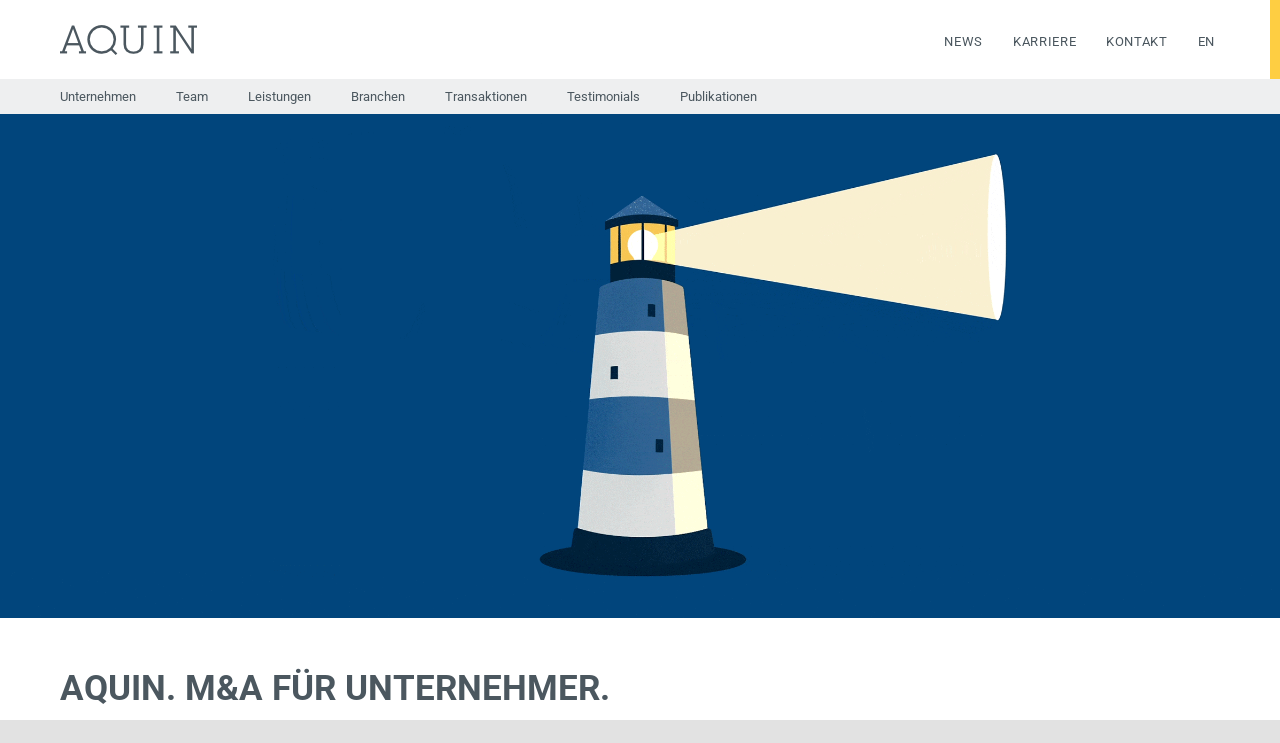

--- FILE ---
content_type: text/html; charset=UTF-8
request_url: https://aquin.com/de/
body_size: 21877
content:
<!DOCTYPE html>
<html class="avada-html-layout-wide avada-html-header-position-top avada-is-100-percent-template" lang="de-DE" prefix="og: http://ogp.me/ns# fb: http://ogp.me/ns/fb#">
<head>
	<meta http-equiv="X-UA-Compatible" content="IE=edge" />
	<meta http-equiv="Content-Type" content="text/html; charset=utf-8"/>
	<meta name="viewport" content="width=device-width, initial-scale=1" />
	<meta name='robots' content='index, follow, max-image-preview:large, max-snippet:-1, max-video-preview:-1' />
	<style>img:is([sizes="auto" i], [sizes^="auto," i]) { contain-intrinsic-size: 3000px 1500px }</style>
	<link rel="alternate" hreflang="de" href="https://aquin.com/de/" />
<link rel="alternate" hreflang="en" href="https://aquin.com/en/" />
<link rel="alternate" hreflang="x-default" href="https://aquin.com/de/" />

	<!-- This site is optimized with the Yoast SEO plugin v26.4 - https://yoast.com/wordpress/plugins/seo/ -->
	<title>Aquin - M&amp;A für Unternehmer</title>
	<meta name="description" content="Aquin bietet M&amp;A für Unternehmer - Professionell. Erfahren. Geerdet. Wir beraten Unternehmer*innen bei Transaktionen mit Professionalität und Leidenschaft." />
	<link rel="canonical" href="https://aquin.com/de/" />
	<meta property="og:locale" content="de_DE" />
	<meta property="og:type" content="website" />
	<meta property="og:title" content="Aquin - M&amp;A für Unternehmer" />
	<meta property="og:description" content="Aquin bietet M&amp;A für Unternehmer - Professionell. Erfahren. Geerdet. Wir beraten Unternehmer*innen bei Transaktionen mit Professionalität und Leidenschaft." />
	<meta property="og:url" content="https://aquin.com/de/" />
	<meta property="og:site_name" content="Aquin" />
	<meta property="article:modified_time" content="2025-12-02T13:39:23+00:00" />
	<meta name="twitter:card" content="summary_large_image" />
	<script type="application/ld+json" class="yoast-schema-graph">{"@context":"https://schema.org","@graph":[{"@type":"WebPage","@id":"https://aquin.com/de/","url":"https://aquin.com/de/","name":"Aquin - M&A für Unternehmer","isPartOf":{"@id":"https://aquin.com/de/#website"},"about":{"@id":"https://aquin.com/de/#organization"},"datePublished":"2024-03-05T09:19:41+00:00","dateModified":"2025-12-02T13:39:23+00:00","description":"Aquin bietet M&A für Unternehmer - Professionell. Erfahren. Geerdet. Wir beraten Unternehmer*innen bei Transaktionen mit Professionalität und Leidenschaft.","breadcrumb":{"@id":"https://aquin.com/de/#breadcrumb"},"inLanguage":"de","potentialAction":[{"@type":"ReadAction","target":["https://aquin.com/de/"]}]},{"@type":"BreadcrumbList","@id":"https://aquin.com/de/#breadcrumb","itemListElement":[{"@type":"ListItem","position":1,"name":"Startseite"}]},{"@type":"WebSite","@id":"https://aquin.com/de/#website","url":"https://aquin.com/de/","name":"Aquin","description":"","publisher":{"@id":"https://aquin.com/de/#organization"},"potentialAction":[{"@type":"SearchAction","target":{"@type":"EntryPoint","urlTemplate":"https://aquin.com/de/?s={search_term_string}"},"query-input":{"@type":"PropertyValueSpecification","valueRequired":true,"valueName":"search_term_string"}}],"inLanguage":"de"},{"@type":"Organization","@id":"https://aquin.com/de/#organization","name":"Aquin & Cie. AG","url":"https://aquin.com/de/","logo":{"@type":"ImageObject","inLanguage":"de","@id":"https://aquin.com/de/#/schema/logo/image/","url":"https://aquin.com/wp-content/uploads/2021/07/AQUIN_Logo_274x60-1.png","contentUrl":"https://aquin.com/wp-content/uploads/2021/07/AQUIN_Logo_274x60-1.png","width":274,"height":60,"caption":"Aquin & Cie. AG"},"image":{"@id":"https://aquin.com/de/#/schema/logo/image/"}}]}</script>
	<!-- / Yoast SEO plugin. -->


<link rel="alternate" type="application/rss+xml" title="Aquin &raquo; Feed" href="https://aquin.com/de/feed/" />
<link rel="alternate" type="application/rss+xml" title="Aquin &raquo; Kommentar-Feed" href="https://aquin.com/de/comments/feed/" />
					<link rel="shortcut icon" href="https://aquin.com/wp-content/uploads/2021/07/AQ_Favicon_64px-1.png" type="image/x-icon" />
		
					<!-- Apple Touch Icon -->
			<link rel="apple-touch-icon" sizes="180x180" href="https://aquin.com/wp-content/uploads/2021/07/AQ_Favicon_180px.png">
		
					<!-- Android Icon -->
			<link rel="icon" sizes="192x192" href="https://aquin.com/wp-content/uploads/2021/07/AQ_Favicon_120px.png">
		
					<!-- MS Edge Icon -->
			<meta name="msapplication-TileImage" content="https://aquin.com/wp-content/uploads/2021/07/AQ_Favicon_152px.png">
									<meta name="description" content="AQUIN. M&amp;A FÜR UNTERNEHMER. Professionell. Erfahren. Geerdet. Wir beraten Unternehmer*innen bei Transaktionen mit der Professionalität einer internationalen Investmentbank und der persönlichen Leidenschaft einer Manufaktur.    TEAM     
LEISTUNGSFELDER       TESTIMONIALS"/>
				
		<meta property="og:locale" content="de_DE"/>
		<meta property="og:type" content="website"/>
		<meta property="og:site_name" content="Aquin"/>
		<meta property="og:title" content="Aquin - M&amp;A für Unternehmer"/>
				<meta property="og:description" content="AQUIN. M&amp;A FÜR UNTERNEHMER. Professionell. Erfahren. Geerdet. Wir beraten Unternehmer*innen bei Transaktionen mit der Professionalität einer internationalen Investmentbank und der persönlichen Leidenschaft einer Manufaktur.    TEAM     
LEISTUNGSFELDER       TESTIMONIALS"/>
				<meta property="og:url" content="https://aquin.com/de/"/>
						<meta property="og:image" content="https://aquin.com/wp-content/uploads/2021/07/AQUIN_Logo_137x30-1.png"/>
		<meta property="og:image:width" content="137"/>
		<meta property="og:image:height" content="30"/>
		<meta property="og:image:type" content="image/png"/>
				<link rel='stylesheet' id='wpml-menu-item-0-css' href='https://aquin.com/wp-content/plugins/sitepress-multilingual-cms/templates/language-switchers/menu-item/style.min.css?ver=1' type='text/css' media='all' />
<link rel='stylesheet' id='borlabs-cookie-custom-css' href='https://aquin.com/wp-content/cache/borlabs-cookie/1/borlabs-cookie-1-de.css?ver=3.3.20-39' type='text/css' media='all' />
<link rel='stylesheet' id='child-style-css' href='https://aquin.com/wp-content/themes/Avada-Child-Theme/style.css?ver=6.7.1' type='text/css' media='all' />
<link rel='stylesheet' id='fusion-dynamic-css-css' href='https://aquin.com/wp-content/uploads/fusion-styles/03fc497ef614a82c48ac318b4671a718.min.css?ver=3.14' type='text/css' media='all' />
<script type="text/javascript" id="wpml-cookie-js-extra">
/* <![CDATA[ */
var wpml_cookies = {"wp-wpml_current_language":{"value":"de","expires":1,"path":"\/"}};
var wpml_cookies = {"wp-wpml_current_language":{"value":"de","expires":1,"path":"\/"}};
/* ]]> */
</script>
<script type="text/javascript" src="https://aquin.com/wp-content/plugins/sitepress-multilingual-cms/res/js/cookies/language-cookie.js?ver=485900" id="wpml-cookie-js" defer="defer" data-wp-strategy="defer"></script>
<script type="text/javascript" src="https://aquin.com/wp-includes/js/jquery/jquery.min.js?ver=3.7.1" id="jquery-core-js"></script>
<script data-no-optimize="1" data-no-minify="1" data-cfasync="false" type="text/javascript" src="https://aquin.com/wp-content/cache/borlabs-cookie/1/borlabs-cookie-config-de.json.js?ver=3.3.20-45" id="borlabs-cookie-config-js"></script>
<script data-no-optimize="1" data-no-minify="1" data-cfasync="false" type="text/javascript" src="https://aquin.com/wp-content/plugins/borlabs-cookie/assets/javascript/borlabs-cookie-prioritize.min.js?ver=3.3.20" id="borlabs-cookie-prioritize-js"></script>
<link rel="https://api.w.org/" href="https://aquin.com/de/wp-json/" /><link rel="alternate" title="JSON" type="application/json" href="https://aquin.com/de/wp-json/wp/v2/pages/8" /><link rel="EditURI" type="application/rsd+xml" title="RSD" href="https://aquin.com/xmlrpc.php?rsd" />
<meta name="generator" content="WordPress 6.7.1" />
<link rel='shortlink' href='https://aquin.com/de/' />
<link rel="alternate" title="oEmbed (JSON)" type="application/json+oembed" href="https://aquin.com/de/wp-json/oembed/1.0/embed?url=https%3A%2F%2Faquin.com%2Fde%2F" />
<link rel="alternate" title="oEmbed (XML)" type="text/xml+oembed" href="https://aquin.com/de/wp-json/oembed/1.0/embed?url=https%3A%2F%2Faquin.com%2Fde%2F&#038;format=xml" />
<meta name="generator" content="WPML ver:4.8.5 stt:1,3;" />

<script type="text/javascript" src='//aquin.com/wp-content/uploads/custom-css-js/21391.js?v=3015'></script>

<script type="text/javascript" src='//aquin.com/wp-content/uploads/custom-css-js/20459.js?v=5750'></script>

<script type="text/javascript" src='//aquin.com/wp-content/uploads/custom-css-js/17692.js?v=6581'></script>
<!-- start Simple Custom CSS and JS -->
<script type="text/javascript">
 
jQuery(document).ready(function( ){

  if(jQuery("#wpc-taxonomy-category-20627").length){
  	 
    jQuery("#wpc-taxonomy-category-20627").change( function(){
   
      jQuery( document ).ajaxComplete(  
        function(){
         
          location.reload();
        }
      )
    }
   )
  }
   
});
</script>
<!-- end Simple Custom CSS and JS -->
<!-- start Simple Custom CSS and JS -->
<script type="text/javascript">
 
jQuery(document).ready(function( $ ){
  	if(jQuery(".page-id-8")){
  	
    	jQuery(".page-id-8 p.fusion-single-line-meta").each(function(){
        	jQuery(this).parent().prepend(jQuery(this));
    	}
        )                                               
  	}    
	if(jQuery(".page-id-888")){
  	
    	jQuery(".page-id-888 p.fusion-single-line-meta").each(function(){
        	jQuery(this).parent().prepend(jQuery(this));
    	}
        )                                               
  	}   
});
</script>
<!-- end Simple Custom CSS and JS -->
<script data-borlabs-cookie-script-blocker-id='lead-feeder-universal' type='text/template'>(function(ss,ex){ window.ldfdr=window.ldfdr||function(){(ldfdr._q=ldfdr._q||[]).push([].slice.call(arguments));};(function(d,s){ fs=d.getElementsByTagName(s)[0]; function ce(src){ var cs=d.createElement(s); cs.src=src; cs.async=1; fs.parentNode.insertBefore(cs,fs); };ce('https://sc.lfeeder.com/lftracker_v1_'+ss+(ex?'_'+ex:'')+'.js'); })(document,'script'); })('YEgkB8lLB1W8ep3Z');</script><link rel="preload" href="https://aquin.com/wp-content/themes/Avada/includes/lib/assets/fonts/icomoon/awb-icons.woff" as="font" type="font/woff" crossorigin><link rel="preload" href="//aquin.com/wp-content/themes/Avada/includes/lib/assets/fonts/fontawesome/webfonts/fa-brands-400.woff2" as="font" type="font/woff2" crossorigin><link rel="preload" href="//aquin.com/wp-content/themes/Avada/includes/lib/assets/fonts/fontawesome/webfonts/fa-regular-400.woff2" as="font" type="font/woff2" crossorigin><link rel="preload" href="//aquin.com/wp-content/themes/Avada/includes/lib/assets/fonts/fontawesome/webfonts/fa-solid-900.woff2" as="font" type="font/woff2" crossorigin><link rel="preload" href="https://aquin.com/wp-content/uploads/fusion-icons/AQUIN-Icons-v1.0/fonts/AQUIN-Icons.ttf?p6ng13" as="font" type="font/ttf" crossorigin><link rel="preload" href="https://aquin.com/wp-content/uploads/fusion-icons/financial-advisor-v1.0-2/fonts/financial-advisor.ttf?sbz7jy" as="font" type="font/ttf" crossorigin><style type="text/css" id="css-fb-visibility">@media screen and (max-width: 770px){.fusion-no-small-visibility{display:none !important;}body .sm-text-align-center{text-align:center !important;}body .sm-text-align-left{text-align:left !important;}body .sm-text-align-right{text-align:right !important;}body .sm-text-align-justify{text-align:justify !important;}body .sm-flex-align-center{justify-content:center !important;}body .sm-flex-align-flex-start{justify-content:flex-start !important;}body .sm-flex-align-flex-end{justify-content:flex-end !important;}body .sm-mx-auto{margin-left:auto !important;margin-right:auto !important;}body .sm-ml-auto{margin-left:auto !important;}body .sm-mr-auto{margin-right:auto !important;}body .fusion-absolute-position-small{position:absolute;top:auto;width:100%;}.awb-sticky.awb-sticky-small{ position: sticky; top: var(--awb-sticky-offset,0); }}@media screen and (min-width: 771px) and (max-width: 1024px){.fusion-no-medium-visibility{display:none !important;}body .md-text-align-center{text-align:center !important;}body .md-text-align-left{text-align:left !important;}body .md-text-align-right{text-align:right !important;}body .md-text-align-justify{text-align:justify !important;}body .md-flex-align-center{justify-content:center !important;}body .md-flex-align-flex-start{justify-content:flex-start !important;}body .md-flex-align-flex-end{justify-content:flex-end !important;}body .md-mx-auto{margin-left:auto !important;margin-right:auto !important;}body .md-ml-auto{margin-left:auto !important;}body .md-mr-auto{margin-right:auto !important;}body .fusion-absolute-position-medium{position:absolute;top:auto;width:100%;}.awb-sticky.awb-sticky-medium{ position: sticky; top: var(--awb-sticky-offset,0); }}@media screen and (min-width: 1025px){.fusion-no-large-visibility{display:none !important;}body .lg-text-align-center{text-align:center !important;}body .lg-text-align-left{text-align:left !important;}body .lg-text-align-right{text-align:right !important;}body .lg-text-align-justify{text-align:justify !important;}body .lg-flex-align-center{justify-content:center !important;}body .lg-flex-align-flex-start{justify-content:flex-start !important;}body .lg-flex-align-flex-end{justify-content:flex-end !important;}body .lg-mx-auto{margin-left:auto !important;margin-right:auto !important;}body .lg-ml-auto{margin-left:auto !important;}body .lg-mr-auto{margin-right:auto !important;}body .fusion-absolute-position-large{position:absolute;top:auto;width:100%;}.awb-sticky.awb-sticky-large{ position: sticky; top: var(--awb-sticky-offset,0); }}</style><style type="text/css">.recentcomments a{display:inline !important;padding:0 !important;margin:0 !important;}</style><script data-borlabs-cookie-script-blocker-ignore>
window.dataLayer = window.dataLayer || [];
if (typeof gtag !== 'function') { function gtag(){dataLayer.push(arguments);} }
if('0' === '1') {
    gtag('consent', 'default', {
       'ad_storage': 'denied',
       'analytics_storage': 'denied'
    });
    gtag("js", new Date());
    gtag("config", "G-GWJ6GZ20YT", { "anonymize_ip": true });

    (function (w, d, s, i) {
    var f = d.getElementsByTagName(s)[0],
        j = d.createElement(s);
    j.async = true;
    j.src =
        "https://www.googletagmanager.com/gtag/js?id=" + i;
    f.parentNode.insertBefore(j, f);
    })(window, document, "script", "G-GWJ6GZ20YT");
}
</script><meta name="generator" content="Powered by Slider Revolution 6.7.38 - responsive, Mobile-Friendly Slider Plugin for WordPress with comfortable drag and drop interface." />
<script>function setREVStartSize(e){
			//window.requestAnimationFrame(function() {
				window.RSIW = window.RSIW===undefined ? window.innerWidth : window.RSIW;
				window.RSIH = window.RSIH===undefined ? window.innerHeight : window.RSIH;
				try {
					var pw = document.getElementById(e.c).parentNode.offsetWidth,
						newh;
					pw = pw===0 || isNaN(pw) || (e.l=="fullwidth" || e.layout=="fullwidth") ? window.RSIW : pw;
					e.tabw = e.tabw===undefined ? 0 : parseInt(e.tabw);
					e.thumbw = e.thumbw===undefined ? 0 : parseInt(e.thumbw);
					e.tabh = e.tabh===undefined ? 0 : parseInt(e.tabh);
					e.thumbh = e.thumbh===undefined ? 0 : parseInt(e.thumbh);
					e.tabhide = e.tabhide===undefined ? 0 : parseInt(e.tabhide);
					e.thumbhide = e.thumbhide===undefined ? 0 : parseInt(e.thumbhide);
					e.mh = e.mh===undefined || e.mh=="" || e.mh==="auto" ? 0 : parseInt(e.mh,0);
					if(e.layout==="fullscreen" || e.l==="fullscreen")
						newh = Math.max(e.mh,window.RSIH);
					else{
						e.gw = Array.isArray(e.gw) ? e.gw : [e.gw];
						for (var i in e.rl) if (e.gw[i]===undefined || e.gw[i]===0) e.gw[i] = e.gw[i-1];
						e.gh = e.el===undefined || e.el==="" || (Array.isArray(e.el) && e.el.length==0)? e.gh : e.el;
						e.gh = Array.isArray(e.gh) ? e.gh : [e.gh];
						for (var i in e.rl) if (e.gh[i]===undefined || e.gh[i]===0) e.gh[i] = e.gh[i-1];
											
						var nl = new Array(e.rl.length),
							ix = 0,
							sl;
						e.tabw = e.tabhide>=pw ? 0 : e.tabw;
						e.thumbw = e.thumbhide>=pw ? 0 : e.thumbw;
						e.tabh = e.tabhide>=pw ? 0 : e.tabh;
						e.thumbh = e.thumbhide>=pw ? 0 : e.thumbh;
						for (var i in e.rl) nl[i] = e.rl[i]<window.RSIW ? 0 : e.rl[i];
						sl = nl[0];
						for (var i in nl) if (sl>nl[i] && nl[i]>0) { sl = nl[i]; ix=i;}
						var m = pw>(e.gw[ix]+e.tabw+e.thumbw) ? 1 : (pw-(e.tabw+e.thumbw)) / (e.gw[ix]);
						newh =  (e.gh[ix] * m) + (e.tabh + e.thumbh);
					}
					var el = document.getElementById(e.c);
					if (el!==null && el) el.style.height = newh+"px";
					el = document.getElementById(e.c+"_wrapper");
					if (el!==null && el) {
						el.style.height = newh+"px";
						el.style.display = "block";
					}
				} catch(e){
					console.log("Failure at Presize of Slider:" + e)
				}
			//});
		  };</script>
		<script type="text/javascript">
			var doc = document.documentElement;
			doc.setAttribute( 'data-useragent', navigator.userAgent );
		</script>
		<style type="text/css" id="fusion-builder-page-css">.testimonial-home-block{
  z-index: 100000;
}</style>
	</head>

<body class="home page-template page-template-100-width page-template-100-width-php page page-id-8 fusion-image-hovers fusion-pagination-sizing fusion-button_type-flat fusion-button_span-no fusion-button_gradient-linear avada-image-rollover-circle-no avada-image-rollover-yes avada-image-rollover-direction-fade fusion-body ltr fusion-sticky-header no-tablet-sticky-header no-mobile-sticky-header no-mobile-totop fusion-disable-outline fusion-sub-menu-fade mobile-logo-pos-left layout-wide-mode avada-has-boxed-modal-shadow- layout-scroll-offset-full avada-has-zero-margin-offset-top fusion-top-header menu-text-align-center mobile-menu-design-classic fusion-show-pagination-text fusion-header-layout-v3 avada-responsive avada-footer-fx-none avada-menu-highlight-style-bar fusion-search-form-clean fusion-main-menu-search-overlay fusion-avatar-circle avada-dropdown-styles avada-blog-layout-grid avada-blog-archive-layout-grid avada-header-shadow-no avada-menu-icon-position-left avada-has-megamenu-shadow avada-has-mobile-menu-search avada-has-main-nav-search-icon avada-has-breadcrumb-mobile-hidden avada-has-titlebar-bar_and_content avada-header-border-color-full-transparent avada-has-transparent-timeline_color avada-has-pagination-width_height avada-flyout-menu-direction-fade avada-ec-views-v1" data-awb-post-id="8">
		<a class="skip-link screen-reader-text" href="#content">Zum Inhalt springen</a>

	<div id="boxed-wrapper">
		
		<div id="wrapper" class="fusion-wrapper">
			<div id="home" style="position:relative;top:-1px;"></div>
												<div class="fusion-tb-header"><div class="fusion-fullwidth fullwidth-box fusion-builder-row-1 fusion-flex-container firstheader nonhundred-percent-fullwidth non-hundred-percent-height-scrolling fusion-no-small-visibility fusion-sticky-container fusion-custom-z-index" style="--awb-background-position:left top;--awb-border-sizes-right:10px;--awb-border-color:#fece42;--awb-border-radius-top-left:0px;--awb-border-radius-top-right:0px;--awb-border-radius-bottom-right:0px;--awb-border-radius-bottom-left:0px;--awb-z-index:5000;--awb-padding-top:15px;--awb-padding-bottom:4px;--awb-background-color:#ffffff;--awb-sticky-background-color:#ffffff !important;--awb-flex-wrap:wrap;" data-transition-offset="0" data-scroll-offset="1000" data-sticky-medium-visibility="1" data-sticky-large-visibility="1" ><div class="fusion-builder-row fusion-row fusion-flex-align-items-flex-start fusion-flex-justify-content-space-between fusion-flex-content-wrap" style="max-width:1206.4px;margin-left: calc(-4% / 2 );margin-right: calc(-4% / 2 );"><div class="fusion-layout-column fusion_builder_column fusion-builder-column-0 fusion_builder_column_1_3 1_3 fusion-flex-column" style="--awb-padding-left:5px;--awb-padding-top-small:20px;--awb-bg-size:cover;--awb-width-large:33.333333333333%;--awb-margin-top-large:0px;--awb-spacing-right-large:5.76%;--awb-margin-bottom-large:8px;--awb-spacing-left-large:5.76%;--awb-width-medium:33.333333333333%;--awb-order-medium:0;--awb-spacing-right-medium:5.76%;--awb-spacing-left-medium:5.76%;--awb-width-small:50%;--awb-order-small:0;--awb-spacing-right-small:3.84%;--awb-spacing-left-small:3.84%;"><div class="fusion-column-wrapper fusion-column-has-shadow fusion-flex-justify-content-flex-start fusion-content-layout-column"><div class="fusion-image-element md-text-align-left" style="--awb-margin-top:10px;--awb-margin-bottom:10px;--awb-caption-title-font-family:var(--h2_typography-font-family);--awb-caption-title-font-weight:var(--h2_typography-font-weight);--awb-caption-title-font-style:var(--h2_typography-font-style);--awb-caption-title-size:var(--h2_typography-font-size);--awb-caption-title-transform:var(--h2_typography-text-transform);--awb-caption-title-line-height:var(--h2_typography-line-height);--awb-caption-title-letter-spacing:var(--h2_typography-letter-spacing);"><span class=" has-fusion-standard-logo fusion-imageframe imageframe-none imageframe-1 hover-type-none"><a class="fusion-no-lightbox" href="https://aquin.com/de/" target="_self"><img decoding="async" src="https://aquin.com/wp-content/uploads/2021/07/AQUIN_Logo_137x30-1.png" data-orig-src="https://aquin.com/wp-content/uploads/2021/07/AQUIN_Logo_137x30-1.png" srcset="data:image/svg+xml,%3Csvg%20xmlns%3D%27http%3A%2F%2Fwww.w3.org%2F2000%2Fsvg%27%20width%3D%27137%27%20height%3D%2730%27%20viewBox%3D%270%200%20137%2030%27%3E%3Crect%20width%3D%27137%27%20height%3D%2730%27%20fill-opacity%3D%220%22%2F%3E%3C%2Fsvg%3E" data-srcset="https://aquin.com/wp-content/uploads/2021/07/AQUIN_Logo_137x30-1.png 1x, https://aquin.com/wp-content/uploads/2021/07/AQUIN_Logo_274x60-1.png 2x" style="max-height:30px;height:auto;" retina_url="https://aquin.com/wp-content/uploads/2021/07/AQUIN_Logo_274x60-1.png" width="137" height="30" class="lazyload img-responsive fusion-standard-logo" alt="Aquin Logo" /></a></span></div></div></div><div class="fusion-layout-column fusion_builder_column fusion-builder-column-1 fusion_builder_column_2_3 2_3 fusion-flex-column" style="--awb-bg-size:cover;--awb-width-large:66.666666666667%;--awb-margin-top-large:0px;--awb-spacing-right-large:2.88%;--awb-margin-bottom-large:8px;--awb-spacing-left-large:2.88%;--awb-width-medium:66.666666666667%;--awb-order-medium:0;--awb-spacing-right-medium:2.88%;--awb-spacing-left-medium:2.88%;--awb-width-small:50%;--awb-order-small:0;--awb-spacing-right-small:3.84%;--awb-spacing-left-small:3.84%;"><div class="fusion-column-wrapper fusion-column-has-shadow fusion-flex-justify-content-flex-start fusion-content-layout-column"><nav class="awb-menu awb-menu_row awb-menu_em-hover mobile-mode-collapse-to-button awb-menu_icons-left awb-menu_dc-yes mobile-trigger-fullwidth-off awb-menu_mobile-toggle awb-menu_indent-left mobile-size-full-absolute loading mega-menu-loading awb-menu_desktop awb-menu_dropdown awb-menu_expand-left awb-menu_transition-slide_up" style="--awb-font-size:13px;--awb-text-transform:uppercase;--awb-justify-content:flex-end;--awb-items-padding-left:30px;--awb-color:#4b575f;--awb-letter-spacing:0.05em;--awb-active-color:#4b575f;--awb-submenu-text-transform:none;--awb-icons-size:12;--awb-icons-color:#ffffff;--awb-icons-hover-color:#4b575f;--awb-main-justify-content:flex-start;--awb-mobile-justify:flex-start;--awb-mobile-caret-left:auto;--awb-mobile-caret-right:0;--awb-fusion-font-family-typography:&quot;Roboto&quot;;--awb-fusion-font-style-typography:normal;--awb-fusion-font-weight-typography:400;--awb-fusion-font-family-submenu-typography:inherit;--awb-fusion-font-style-submenu-typography:normal;--awb-fusion-font-weight-submenu-typography:400;--awb-fusion-font-family-mobile-typography:inherit;--awb-fusion-font-style-mobile-typography:normal;--awb-fusion-font-weight-mobile-typography:400;" aria-label="AQUIN Secondary Menu" data-breakpoint="770" data-count="0" data-transition-type="fade" data-transition-time="300" data-expand="left"><button type="button" class="awb-menu__m-toggle awb-menu__m-toggle_no-text" aria-expanded="false" aria-controls="menu-aquin-secondary-menu"><span class="awb-menu__m-toggle-inner"><span class="collapsed-nav-text"><span class="screen-reader-text">Toggle Navigation</span></span><span class="awb-menu__m-collapse-icon awb-menu__m-collapse-icon_no-text"><span class="awb-menu__m-collapse-icon-open awb-menu__m-collapse-icon-open_no-text finance-bars1"></span><span class="awb-menu__m-collapse-icon-close awb-menu__m-collapse-icon-close_no-text finance-times1"></span></span></span></button><ul id="menu-aquin-secondary-menu" class="fusion-menu awb-menu__main-ul awb-menu__main-ul_row"><li  id="menu-item-17531"  class="menu-item menu-item-type-post_type menu-item-object-page menu-item-17531 awb-menu__li awb-menu__main-li awb-menu__main-li_regular"  data-item-id="17531"><span class="awb-menu__main-background-default awb-menu__main-background-default_fade"></span><span class="awb-menu__main-background-active awb-menu__main-background-active_fade"></span><a  href="https://aquin.com/de/news/" class="awb-menu__main-a awb-menu__main-a_regular"><span class="menu-text">News</span></a></li><li  id="menu-item-24223"  class="menu-item menu-item-type-post_type menu-item-object-page menu-item-24223 awb-menu__li awb-menu__main-li awb-menu__main-li_regular"  data-item-id="24223"><span class="awb-menu__main-background-default awb-menu__main-background-default_fade"></span><span class="awb-menu__main-background-active awb-menu__main-background-active_fade"></span><a  href="https://aquin.com/de/leistungsfreude/" class="awb-menu__main-a awb-menu__main-a_regular"><span class="menu-text">Karriere</span></a></li><li  id="menu-item-18022"  class="menu-item menu-item-type-post_type menu-item-object-page menu-item-18022 awb-menu__li awb-menu__main-li awb-menu__main-li_regular"  data-item-id="18022"><span class="awb-menu__main-background-default awb-menu__main-background-default_fade"></span><span class="awb-menu__main-background-active awb-menu__main-background-active_fade"></span><a  href="https://aquin.com/de/kontakt/" class="awb-menu__main-a awb-menu__main-a_regular"><span class="menu-text">Kontakt</span></a></li><li  id="menu-item-wpml-ls-13-en"  class="menu-item wpml-ls-slot-13 wpml-ls-item wpml-ls-item-en wpml-ls-menu-item wpml-ls-first-item wpml-ls-last-item menu-item-type-wpml_ls_menu_item menu-item-object-wpml_ls_menu_item menu-item-wpml-ls-13-en awb-menu__li awb-menu__main-li awb-menu__main-li_regular"  data-classes="menu-item" data-item-id="wpml-ls-13-en"><span class="awb-menu__main-background-default awb-menu__main-background-default_fade"></span><span class="awb-menu__main-background-active awb-menu__main-background-active_fade"></span><a  title="Zu EN wechseln" href="https://aquin.com/en/" class="awb-menu__main-a awb-menu__main-a_regular wpml-ls-link" aria-label="Zu EN wechseln" role="menuitem"><span class="menu-text"><span class="wpml-ls-native" lang="en">EN</span></span></a></li></ul></nav></div></div></div></div><div class="fusion-fullwidth fullwidth-box fusion-builder-row-2 fusion-flex-container subheader nonhundred-percent-fullwidth non-hundred-percent-height-scrolling fusion-no-small-visibility fusion-sticky-container fusion-custom-z-index" style="--awb-background-position:left top;--awb-border-radius-top-left:0px;--awb-border-radius-top-right:0px;--awb-border-radius-bottom-right:0px;--awb-border-radius-bottom-left:0px;--awb-z-index:5000;--awb-background-color:rgba(237,238,239,0.9);--awb-sticky-background-color:rgba(237,238,239,0.9) !important;--awb-flex-wrap:wrap;" data-transition-offset="0" data-sticky-offset="79px" data-scroll-offset="1000" data-sticky-medium-visibility="1" data-sticky-large-visibility="1" ><div class="fusion-builder-row fusion-row fusion-flex-align-items-flex-start fusion-flex-justify-content-flex-end fusion-flex-content-wrap" style="max-width:1206.4px;margin-left: calc(-4% / 2 );margin-right: calc(-4% / 2 );"><div class="fusion-layout-column fusion_builder_column fusion-builder-column-2 fusion_builder_column_1_1 1_1 fusion-flex-column" style="--awb-padding-top-small:20px;--awb-bg-size:cover;--awb-width-large:100%;--awb-margin-top-large:0px;--awb-spacing-right-large:1.92%;--awb-margin-bottom-large:0px;--awb-spacing-left-large:1.92%;--awb-width-medium:100%;--awb-order-medium:0;--awb-spacing-right-medium:1.92%;--awb-spacing-left-medium:1.92%;--awb-width-small:50%;--awb-order-small:0;--awb-spacing-right-small:3.84%;--awb-spacing-left-small:3.84%;"><div class="fusion-column-wrapper fusion-column-has-shadow fusion-flex-justify-content-flex-start fusion-content-layout-row"><nav class="awb-menu awb-menu_row awb-menu_em-hover mobile-mode-collapse-to-button awb-menu_icons-left awb-menu_dc-yes mobile-trigger-fullwidth-off awb-menu_mobile-toggle awb-menu_indent-left mobile-size-full-absolute loading mega-menu-loading awb-menu_desktop awb-menu_dropdown awb-menu_expand-right awb-menu_transition-fade" style="--awb-font-size:13px;--awb-text-transform:none;--awb-min-height:35px;--awb-gap:30px;--awb-align-items:center;--awb-items-padding-right:10px;--awb-color:#4b575f;--awb-active-color:#4b575f;--awb-submenu-sep-color:rgba(226,226,226,0);--awb-submenu-text-transform:none;--awb-icons-hover-color:#4b575f;--awb-main-justify-content:flex-start;--awb-mobile-nav-button-align-hor:flex-end;--awb-mobile-nav-items-height:45;--awb-mobile-active-bg:#4b41c3;--awb-mobile-active-color:#ffffff;--awb-mobile-trigger-font-size:32px;--awb-trigger-padding-top:10px;--awb-mobile-trigger-color:#ffffff;--awb-mobile-trigger-background-color:rgba(255,255,255,0);--awb-mobile-font-size:14px;--awb-mobile-justify:flex-start;--awb-mobile-caret-left:auto;--awb-mobile-caret-right:0;--awb-fusion-font-family-typography:&quot;Roboto&quot;;--awb-fusion-font-style-typography:normal;--awb-fusion-font-weight-typography:400;--awb-fusion-font-family-submenu-typography:inherit;--awb-fusion-font-style-submenu-typography:normal;--awb-fusion-font-weight-submenu-typography:400;--awb-fusion-font-family-mobile-typography:&quot;Mulish&quot;;--awb-fusion-font-style-mobile-typography:normal;--awb-fusion-font-weight-mobile-typography:400;" aria-label="Aquin Hauptmenu" data-breakpoint="770" data-count="1" data-transition-type="bottom-vertical" data-transition-time="300" data-expand="right"><button type="button" class="awb-menu__m-toggle awb-menu__m-toggle_no-text" aria-expanded="false" aria-controls="menu-aquin-hauptmenu"><span class="awb-menu__m-toggle-inner"><span class="collapsed-nav-text"><span class="screen-reader-text">Toggle Navigation</span></span><span class="awb-menu__m-collapse-icon awb-menu__m-collapse-icon_no-text"><span class="awb-menu__m-collapse-icon-open awb-menu__m-collapse-icon-open_no-text finance-bars1"></span><span class="awb-menu__m-collapse-icon-close awb-menu__m-collapse-icon-close_no-text finance-times1"></span></span></span></button><ul id="menu-aquin-hauptmenu" class="fusion-menu awb-menu__main-ul awb-menu__main-ul_row"><li  id="menu-item-17789"  class="menu-item menu-item-type-post_type menu-item-object-page menu-item-17789 awb-menu__li awb-menu__main-li awb-menu__main-li_regular"  data-item-id="17789"><span class="awb-menu__main-background-default awb-menu__main-background-default_bottom-vertical"></span><span class="awb-menu__main-background-active awb-menu__main-background-active_bottom-vertical"></span><a  href="https://aquin.com/de/unternehmen/" class="awb-menu__main-a awb-menu__main-a_regular"><span class="menu-text">Unternehmen</span></a></li><li  id="menu-item-777"  class="menu-item menu-item-type-post_type menu-item-object-page menu-item-777 awb-menu__li awb-menu__main-li awb-menu__main-li_regular"  data-item-id="777"><span class="awb-menu__main-background-default awb-menu__main-background-default_bottom-vertical"></span><span class="awb-menu__main-background-active awb-menu__main-background-active_bottom-vertical"></span><a  href="https://aquin.com/de/team/" class="awb-menu__main-a awb-menu__main-a_regular"><span class="menu-text">Team</span></a></li><li  id="menu-item-17843"  class="menu-item menu-item-type-post_type menu-item-object-page menu-item-17843 awb-menu__li awb-menu__main-li awb-menu__main-li_regular"  data-item-id="17843"><span class="awb-menu__main-background-default awb-menu__main-background-default_bottom-vertical"></span><span class="awb-menu__main-background-active awb-menu__main-background-active_bottom-vertical"></span><a  href="https://aquin.com/de/leistungen/" class="awb-menu__main-a awb-menu__main-a_regular"><span class="menu-text">Leistungen</span></a></li><li  id="menu-item-17893"  class="menu-item menu-item-type-post_type menu-item-object-page menu-item-17893 awb-menu__li awb-menu__main-li awb-menu__main-li_regular"  data-item-id="17893"><span class="awb-menu__main-background-default awb-menu__main-background-default_bottom-vertical"></span><span class="awb-menu__main-background-active awb-menu__main-background-active_bottom-vertical"></span><a  href="https://aquin.com/de/branchen/" class="awb-menu__main-a awb-menu__main-a_regular"><span class="menu-text">Branchen</span></a></li><li  id="menu-item-701"  class="menu-item menu-item-type-post_type menu-item-object-page menu-item-701 awb-menu__li awb-menu__main-li awb-menu__main-li_regular"  data-item-id="701"><span class="awb-menu__main-background-default awb-menu__main-background-default_bottom-vertical"></span><span class="awb-menu__main-background-active awb-menu__main-background-active_bottom-vertical"></span><a  href="https://aquin.com/de/transaktionen/" class="awb-menu__main-a awb-menu__main-a_regular"><span class="menu-text">Transaktionen</span></a></li><li  id="menu-item-18010"  class="menu-item menu-item-type-post_type menu-item-object-page menu-item-18010 awb-menu__li awb-menu__main-li awb-menu__main-li_regular"  data-item-id="18010"><span class="awb-menu__main-background-default awb-menu__main-background-default_bottom-vertical"></span><span class="awb-menu__main-background-active awb-menu__main-background-active_bottom-vertical"></span><a  href="https://aquin.com/de/testimonials/" class="awb-menu__main-a awb-menu__main-a_regular"><span class="menu-text">Testimonials</span></a></li><li  id="menu-item-18001"  class="menu-item menu-item-type-post_type menu-item-object-page menu-item-18001 awb-menu__li awb-menu__main-li awb-menu__main-li_regular"  data-item-id="18001"><span class="awb-menu__main-background-default awb-menu__main-background-default_bottom-vertical"></span><span class="awb-menu__main-background-active awb-menu__main-background-active_bottom-vertical"></span><a  href="https://aquin.com/de/publikationen/" class="awb-menu__main-a awb-menu__main-a_regular"><span class="menu-text">Publikationen</span></a></li></ul></nav></div></div></div></div><div class="fusion-fullwidth fullwidth-box fusion-builder-row-3 fusion-flex-container nonhundred-percent-fullwidth non-hundred-percent-height-scrolling fusion-no-medium-visibility fusion-no-large-visibility fusion-sticky-container fusion-custom-z-index" style="--awb-background-position:left top;--awb-border-sizes-right:10px;--awb-border-color:#fece42;--awb-border-radius-top-left:0px;--awb-border-radius-top-right:0px;--awb-border-radius-bottom-right:0px;--awb-border-radius-bottom-left:0px;--awb-z-index:5000;--awb-padding-top-small:4px;--awb-padding-right-small:20px;--awb-padding-bottom-small:4px;--awb-padding-left-small:20px;--awb-background-color:#ffffff;--awb-flex-wrap:wrap;--awb-box-shadow: 0px 8px 25px rgba(0,0,0,0.4);" data-transition-offset="0" data-scroll-offset="0" data-sticky-small-visibility="1" ><div class="fusion-builder-row fusion-row fusion-flex-align-items-center fusion-flex-justify-content-space-between fusion-flex-content-wrap" style="max-width:1206.4px;margin-left: calc(-4% / 2 );margin-right: calc(-4% / 2 );"><div class="fusion-layout-column fusion_builder_column fusion-builder-column-3 fusion_builder_column_1_2 1_2 fusion-flex-column" style="--awb-bg-size:cover;--awb-width-large:50%;--awb-margin-top-large:0px;--awb-spacing-right-large:3.84%;--awb-margin-bottom-large:20px;--awb-spacing-left-large:3.84%;--awb-width-medium:50%;--awb-order-medium:0;--awb-spacing-right-medium:3.84%;--awb-spacing-left-medium:3.84%;--awb-width-small:50%;--awb-order-small:0;--awb-spacing-right-small:3.84%;--awb-margin-bottom-small:0px;--awb-spacing-left-small:3.84%;"><div class="fusion-column-wrapper fusion-column-has-shadow fusion-flex-justify-content-flex-start fusion-content-layout-column"><div class="fusion-image-element " style="--awb-max-width:114px;--awb-caption-title-font-family:var(--h2_typography-font-family);--awb-caption-title-font-weight:var(--h2_typography-font-weight);--awb-caption-title-font-style:var(--h2_typography-font-style);--awb-caption-title-size:var(--h2_typography-font-size);--awb-caption-title-transform:var(--h2_typography-text-transform);--awb-caption-title-line-height:var(--h2_typography-line-height);--awb-caption-title-letter-spacing:var(--h2_typography-letter-spacing);"><span class=" has-fusion-standard-logo fusion-imageframe imageframe-none imageframe-2 hover-type-none"><a class="fusion-no-lightbox" href="https://aquin.com/de/" target="_self"><img decoding="async" src="https://aquin.com/wp-content/uploads/2021/07/AQUIN_Logo_137x30-1.png" data-orig-src="https://aquin.com/wp-content/uploads/2021/07/AQUIN_Logo_137x30-1.png" srcset="data:image/svg+xml,%3Csvg%20xmlns%3D%27http%3A%2F%2Fwww.w3.org%2F2000%2Fsvg%27%20width%3D%27137%27%20height%3D%2730%27%20viewBox%3D%270%200%20137%2030%27%3E%3Crect%20width%3D%27137%27%20height%3D%2730%27%20fill-opacity%3D%220%22%2F%3E%3C%2Fsvg%3E" data-srcset="https://aquin.com/wp-content/uploads/2021/07/AQUIN_Logo_137x30-1.png 1x, https://aquin.com/wp-content/uploads/2021/07/AQUIN_Logo_274x60-1.png 2x" style="max-height:30px;height:auto;" retina_url="https://aquin.com/wp-content/uploads/2021/07/AQUIN_Logo_274x60-1.png" width="137" height="30" class="lazyload img-responsive fusion-standard-logo" alt="Aquin Logo" /></a></span></div></div></div><div class="fusion-layout-column fusion_builder_column fusion-builder-column-4 fusion_builder_column_1_2 1_2 fusion-flex-column" style="--awb-padding-top-medium:40px;--awb-padding-top-small:0px;--awb-bg-size:cover;--awb-width-large:50%;--awb-margin-top-large:0px;--awb-spacing-right-large:3.84%;--awb-margin-bottom-large:0px;--awb-spacing-left-large:3.84%;--awb-width-medium:30%;--awb-order-medium:0;--awb-spacing-right-medium:6.4%;--awb-spacing-left-medium:6.4%;--awb-width-small:50%;--awb-order-small:1;--awb-spacing-right-small:3.84%;--awb-spacing-left-small:3.84%;"><div class="fusion-column-wrapper fusion-column-has-shadow fusion-flex-justify-content-center fusion-content-layout-column"><nav class="awb-menu awb-menu_row awb-menu_em-hover mobile-mode-collapse-to-button awb-menu_icons-right awb-menu_dc-yes mobile-trigger-fullwidth-off awb-menu_mobile-toggle awb-menu_indent-left mobile-size-full-absolute loading mega-menu-loading awb-menu_desktop awb-menu_dropdown awb-menu_expand-right awb-menu_transition-fade" style="--awb-font-size:13px;--awb-transition-time:0;--awb-text-transform:none;--awb-min-height:35px;--awb-gap:40px;--awb-color:#4b575f;--awb-active-color:#4b575f;--awb-submenu-sep-color:rgba(226,226,226,0);--awb-submenu-text-transform:none;--awb-icons-size:14;--awb-icons-hover-color:#4b575f;--awb-main-justify-content:flex-start;--awb-mobile-nav-button-align-hor:flex-end;--awb-mobile-nav-items-height:45;--awb-mobile-active-color:#4b575f;--awb-mobile-trigger-font-size:18px;--awb-trigger-padding-right:0px;--awb-mobile-trigger-color:#4b575f;--awb-mobile-trigger-background-color:rgba(255,255,255,0);--awb-mobile-font-size:14px;--awb-mobile-sep-color:#ffffff;--awb-mobile-sticky-max-height:1000px;--awb-mobile-justify:flex-start;--awb-mobile-caret-left:auto;--awb-mobile-caret-right:0;--awb-fusion-font-family-typography:&quot;Roboto&quot;;--awb-fusion-font-style-typography:normal;--awb-fusion-font-weight-typography:400;--awb-fusion-font-family-submenu-typography:inherit;--awb-fusion-font-style-submenu-typography:normal;--awb-fusion-font-weight-submenu-typography:400;--awb-fusion-font-family-mobile-typography:&quot;Mulish&quot;;--awb-fusion-font-style-mobile-typography:normal;--awb-fusion-font-weight-mobile-typography:400;" aria-label="AQUIN Mobile Menu" data-breakpoint="770" data-count="2" data-transition-type="fade" data-transition-time="0" data-expand="right"><button type="button" class="awb-menu__m-toggle awb-menu__m-toggle_no-text" aria-expanded="false" aria-controls="menu-aquin-mobile-menu"><span class="awb-menu__m-toggle-inner"><span class="collapsed-nav-text"><span class="screen-reader-text">Toggle Navigation</span></span><span class="awb-menu__m-collapse-icon awb-menu__m-collapse-icon_no-text"><span class="awb-menu__m-collapse-icon-open awb-menu__m-collapse-icon-open_no-text finance-bars1"></span><span class="awb-menu__m-collapse-icon-close awb-menu__m-collapse-icon-close_no-text finance-times1"></span></span></span></button><ul id="menu-aquin-mobile-menu" class="fusion-menu awb-menu__main-ul awb-menu__main-ul_row"><li  id="menu-item-17950"  class="menu-item menu-item-type-post_type menu-item-object-page menu-item-17950 awb-menu__li awb-menu__main-li awb-menu__main-li_regular"  data-item-id="17950"><span class="awb-menu__main-background-default awb-menu__main-background-default_fade"></span><span class="awb-menu__main-background-active awb-menu__main-background-active_fade"></span><a  href="https://aquin.com/de/unternehmen/" class="awb-menu__main-a awb-menu__main-a_regular"><span class="menu-text">Unternehmen</span></a></li><li  id="menu-item-17952"  class="menu-item menu-item-type-post_type menu-item-object-page menu-item-17952 awb-menu__li awb-menu__main-li awb-menu__main-li_regular"  data-item-id="17952"><span class="awb-menu__main-background-default awb-menu__main-background-default_fade"></span><span class="awb-menu__main-background-active awb-menu__main-background-active_fade"></span><a  href="https://aquin.com/de/team/" class="awb-menu__main-a awb-menu__main-a_regular"><span class="menu-text">Team</span></a></li><li  id="menu-item-17949"  class="menu-item menu-item-type-post_type menu-item-object-page menu-item-17949 awb-menu__li awb-menu__main-li awb-menu__main-li_regular"  data-item-id="17949"><span class="awb-menu__main-background-default awb-menu__main-background-default_fade"></span><span class="awb-menu__main-background-active awb-menu__main-background-active_fade"></span><a  href="https://aquin.com/de/leistungen/" class="awb-menu__main-a awb-menu__main-a_regular"><span class="menu-text">Leistungen</span></a></li><li  id="menu-item-17948"  class="menu-item menu-item-type-post_type menu-item-object-page menu-item-17948 awb-menu__li awb-menu__main-li awb-menu__main-li_regular"  data-item-id="17948"><span class="awb-menu__main-background-default awb-menu__main-background-default_fade"></span><span class="awb-menu__main-background-active awb-menu__main-background-active_fade"></span><a  href="https://aquin.com/de/branchen/" class="awb-menu__main-a awb-menu__main-a_regular"><span class="menu-text">Branchen</span></a></li><li  id="menu-item-17953"  class="menu-item menu-item-type-post_type menu-item-object-page menu-item-17953 awb-menu__li awb-menu__main-li awb-menu__main-li_regular"  data-item-id="17953"><span class="awb-menu__main-background-default awb-menu__main-background-default_fade"></span><span class="awb-menu__main-background-active awb-menu__main-background-active_fade"></span><a  href="https://aquin.com/de/transaktionen/" class="awb-menu__main-a awb-menu__main-a_regular"><span class="menu-text">Transaktionen</span></a></li><li  id="menu-item-18079"  class="menu-item menu-item-type-post_type menu-item-object-page menu-item-18079 awb-menu__li awb-menu__main-li awb-menu__main-li_regular"  data-item-id="18079"><span class="awb-menu__main-background-default awb-menu__main-background-default_fade"></span><span class="awb-menu__main-background-active awb-menu__main-background-active_fade"></span><a  href="https://aquin.com/de/testimonials/" class="awb-menu__main-a awb-menu__main-a_regular"><span class="menu-text">Testimonials</span></a></li><li  id="menu-item-18080"  class="menu-item menu-item-type-post_type menu-item-object-page menu-item-18080 awb-menu__li awb-menu__main-li awb-menu__main-li_regular"  data-item-id="18080"><span class="awb-menu__main-background-default awb-menu__main-background-default_fade"></span><span class="awb-menu__main-background-active awb-menu__main-background-active_fade"></span><a  href="https://aquin.com/de/publikationen/" class="awb-menu__main-a awb-menu__main-a_regular"><span class="menu-text">Publikationen</span></a></li><li  id="menu-item-17951"  class="menu-item menu-item-type-post_type menu-item-object-page menu-item-17951 awb-menu__li awb-menu__main-li awb-menu__main-li_regular"  data-item-id="17951"><span class="awb-menu__main-background-default awb-menu__main-background-default_fade"></span><span class="awb-menu__main-background-active awb-menu__main-background-active_fade"></span><a  href="https://aquin.com/de/news/" class="awb-menu__main-a awb-menu__main-a_regular"><span class="menu-text">News</span></a></li><li  id="menu-item-24224"  class="menu-item menu-item-type-post_type menu-item-object-page menu-item-24224 awb-menu__li awb-menu__main-li awb-menu__main-li_regular"  data-item-id="24224"><span class="awb-menu__main-background-default awb-menu__main-background-default_fade"></span><span class="awb-menu__main-background-active awb-menu__main-background-active_fade"></span><a  href="https://aquin.com/de/leistungsfreude/" class="awb-menu__main-a awb-menu__main-a_regular"><span class="menu-text">Karriere</span></a></li><li  id="menu-item-18082"  class="menu-item menu-item-type-post_type menu-item-object-page menu-item-18082 awb-menu__li awb-menu__main-li awb-menu__main-li_regular"  data-item-id="18082"><span class="awb-menu__main-background-default awb-menu__main-background-default_fade"></span><span class="awb-menu__main-background-active awb-menu__main-background-active_fade"></span><a  href="https://aquin.com/de/kontakt/" class="awb-menu__main-a awb-menu__main-a_regular"><span class="menu-text">Kontakt</span></a></li><li  id="menu-item-wpml-ls-42-en"  class="menu-item wpml-ls-slot-42 wpml-ls-item wpml-ls-item-en wpml-ls-menu-item wpml-ls-first-item wpml-ls-last-item menu-item-type-wpml_ls_menu_item menu-item-object-wpml_ls_menu_item menu-item-wpml-ls-42-en awb-menu__li awb-menu__main-li awb-menu__main-li_regular"  data-classes="menu-item" data-item-id="wpml-ls-42-en"><span class="awb-menu__main-background-default awb-menu__main-background-default_fade"></span><span class="awb-menu__main-background-active awb-menu__main-background-active_fade"></span><a  title="Zu EN wechseln" href="https://aquin.com/en/" class="awb-menu__main-a awb-menu__main-a_regular wpml-ls-link" aria-label="Zu EN wechseln" role="menuitem"><span class="menu-text"><span class="wpml-ls-native" lang="en">EN</span></span></a></li></ul></nav></div></div></div></div>
</div>		<div id="sliders-container" class="fusion-slider-visibility">
					</div>
											
			<section class="fusion-page-title-bar fusion-tb-page-title-bar"></section>
						<main id="main" class="clearfix width-100">
				<div class="fusion-row" style="max-width:100%;">
<section id="content" class="full-width">
					<div id="post-8" class="post-8 page type-page status-publish hentry">
			<span class="entry-title rich-snippet-hidden">Aquin Home</span><span class="vcard rich-snippet-hidden"><span class="fn"><a href="https://aquin.com/de/author/administrator/" title="Beiträge von p594991" rel="author">p594991</a></span></span><span class="updated rich-snippet-hidden">2025-12-02T14:39:23+01:00</span>						<div class="post-content">
				<div class="fusion-fullwidth fullwidth-box fusion-builder-row-4 fusion-flex-container fusion-parallax-none nonhundred-percent-fullwidth non-hundred-percent-height-scrolling lazyload" style="--awb-border-radius-top-left:0px;--awb-border-radius-top-right:0px;--awb-border-radius-bottom-right:0px;--awb-border-radius-bottom-left:0px;--awb-padding-bottom-small:39px;--awb-min-height:70vh;--awb-min-height-medium:50vh;--awb-min-height-small:30vh;--awb-background-color:#01467c;--awb-background-size:cover;--awb-flex-wrap:wrap;" data-bg="https://aquin.com/wp-content/uploads/2021/11/01_Startseite_V3.gif" ><div class="fusion-builder-row fusion-row fusion-flex-align-items-flex-start fusion-flex-justify-content-center fusion-flex-content-wrap" style="max-width:1206.4px;margin-left: calc(-4% / 2 );margin-right: calc(-4% / 2 );"></div></div><div class="fusion-fullwidth fullwidth-box fusion-builder-row-5 fusion-flex-container nonhundred-percent-fullwidth non-hundred-percent-height-scrolling" style="--awb-border-radius-top-left:0px;--awb-border-radius-top-right:0px;--awb-border-radius-bottom-right:0px;--awb-border-radius-bottom-left:0px;--awb-padding-top:40px;--awb-flex-wrap:wrap;" ><div class="fusion-builder-row fusion-row fusion-flex-align-items-flex-start fusion-flex-content-wrap" style="max-width:1206.4px;margin-left: calc(-4% / 2 );margin-right: calc(-4% / 2 );"><div class="fusion-layout-column fusion_builder_column fusion-builder-column-5 fusion_builder_column_1_1 1_1 fusion-flex-column" style="--awb-bg-size:cover;--awb-width-large:100%;--awb-margin-top-large:0px;--awb-spacing-right-large:1.92%;--awb-margin-bottom-large:20px;--awb-spacing-left-large:1.92%;--awb-width-medium:100%;--awb-order-medium:0;--awb-spacing-right-medium:1.92%;--awb-spacing-left-medium:1.92%;--awb-width-small:100%;--awb-order-small:0;--awb-spacing-right-small:1.92%;--awb-spacing-left-small:1.92%;"><div class="fusion-column-wrapper fusion-column-has-shadow fusion-flex-justify-content-flex-start fusion-content-layout-column"><div class="fusion-title title fusion-title-1 fusion-sep-none fusion-title-text fusion-title-size-one" style="--awb-text-color:#4b575f;"><h1 class="fusion-title-heading title-heading-left fusion-responsive-typography-calculated" style="margin:0;--fontSize:35;line-height:1.2;"><span style="font-weight: bold;">AQUIN. M&amp;A FÜR UNTERNEHMER.</span></h1></div><div class="fusion-text fusion-text-1"><p><span style="font-weight: bold;">Professionell. Erfahren. Geerdet.</span> Wir beraten Unternehmer*innen bei Transaktionen mit der Professionalität einer internationalen Investmentbank und der persönlichen Leidenschaft einer Manufaktur.</p>
</div></div></div></div></div><div class="fusion-fullwidth fullwidth-box fusion-builder-row-6 fusion-flex-container nonhundred-percent-fullwidth non-hundred-percent-height-scrolling" style="--awb-border-radius-top-left:0px;--awb-border-radius-top-right:0px;--awb-border-radius-bottom-right:0px;--awb-border-radius-bottom-left:0px;--awb-padding-top:30px;--awb-padding-bottom:30px;--awb-background-color:#edeeef;--awb-flex-wrap:wrap;" ><div class="fusion-builder-row fusion-row fusion-flex-align-items-center fusion-flex-justify-content-center fusion-flex-content-wrap" style="max-width:1206.4px;margin-left: calc(-4% / 2 );margin-right: calc(-4% / 2 );"><div class="fusion-layout-column fusion_builder_column fusion-builder-column-6 fusion_builder_column_1_1 1_1 fusion-flex-column fusion-flex-align-self-center" style="--awb-padding-top:0px;--awb-padding-right:1.92%;--awb-padding-bottom:0px;--awb-padding-left:1.92%;--awb-padding-right-small:0px;--awb-padding-left-small:0px;--awb-bg-size:cover;--awb-width-large:100%;--awb-margin-top-large:0px;--awb-spacing-right-large:0px;--awb-margin-bottom-large:0px;--awb-spacing-left-large:0px;--awb-width-medium:100%;--awb-order-medium:0;--awb-spacing-right-medium:0px;--awb-spacing-left-medium:0px;--awb-width-small:100%;--awb-order-small:0;--awb-spacing-right-small:1.92%;--awb-spacing-left-small:1.92%;"><div class="fusion-column-wrapper fusion-column-has-shadow fusion-flex-justify-content-flex-start fusion-content-layout-block"><div class="fusion-title title fusion-title-2 fusion-sep-none fusion-title-text fusion-title-size-one" style="--awb-text-color:#4b575f;" id="bad-position1"><h1 class="fusion-title-heading title-heading-left fusion-responsive-typography-calculated" style="margin:0;--fontSize:35;line-height:1.2;"><span style="font-weight: bold;">TEAM</span></h1></div><div class="fusion-post-cards fusion-post-cards-1 awb-carousel awb-swiper awb-swiper-carousel awb-swiper-dots-position-below mitarbeiter" style="--awb-dots-color:#aaaaaa;--awb-dots-active-color:#fece42;--awb-dots-size:12px;--awb-dots-active-size:12px;--awb-dots-spacing:13px;--awb-dots-margin-top:25px;--awb-dots-align:center;--awb-active-filter-border-size:3px;--awb-filters-height:36px;" data-autoplay="yes" data-autoplayspeed="2500" data-autoplaypause="no" data-loop="yes" data-columns="4" data-columnsmedium="0" data-columnssmall="0" data-itemmargin="40" data-itemwidth="180" data-touchscroll="drag" data-freemode="no" data-imagesize="auto" data-scrollitems="3" data-mousepointer="default" data-layout="carousel" data-centeredslides="no" data-shadow="no" data-speed="500" data-rotationangle="50" data-depth="100"><div class="swiper-wrapper fusion-flex-align-items-flex-start"><div class="fusion_builder_column fusion-builder-column-7 fusion-flex-column post-card swiper-slide" style="--awb-bg-color:#ffffff;--awb-bg-color-hover:#ffffff;--awb-bg-blend:overlay;--awb-bg-size:cover;--awb-flex-grow:0;--awb-flex-shrink:0;--awb-flex-grow-medium:0;--awb-flex-shrink-medium:0;--awb-flex-grow-small:0;--awb-flex-shrink-small:0;"><div class="fusion-column-wrapper fusion-flex-justify-content-flex-start fusion-content-layout-column fusion-carousel-item-wrapper"><div class="fusion-image-element " style="--awb-margin-bottom:;--awb-caption-title-font-family:var(--h2_typography-font-family);--awb-caption-title-font-weight:var(--h2_typography-font-weight);--awb-caption-title-font-style:var(--h2_typography-font-style);--awb-caption-title-size:var(--h2_typography-font-size);--awb-caption-title-transform:var(--h2_typography-text-transform);--awb-caption-title-line-height:var(--h2_typography-line-height);--awb-caption-title-letter-spacing:var(--h2_typography-letter-spacing);--awb-filter:opacity(100%);--awb-filter-transition:filter 0.3s ease;--awb-filter-hover:opacity(65%);"><span class=" fusion-imageframe imageframe-none imageframe-3 hover-type-none"><a class="fusion-no-lightbox" href="https://aquin.com/de/martin-kanatschnig/" target="_self" aria-label="20250731_Aquin_©NikoHavranek_web-1021_0011_20250731_Aquin_NikoHavranek_web-1092"><img fetchpriority="high" decoding="async" width="600" height="900" src="https://aquin.com/wp-content/uploads/2020/12/20250731_Aquin_©NikoHavranek_web-1021_0011_20250731_Aquin_NikoHavranek_web-1092.jpg" data-orig-src="https://aquin.com/wp-content/uploads/2020/12/20250731_Aquin_©NikoHavranek_web-1021_0011_20250731_Aquin_NikoHavranek_web-1092.jpg" alt class="lazyload img-responsive wp-image-25715" srcset="data:image/svg+xml,%3Csvg%20xmlns%3D%27http%3A%2F%2Fwww.w3.org%2F2000%2Fsvg%27%20width%3D%27600%27%20height%3D%27900%27%20viewBox%3D%270%200%20600%20900%27%3E%3Crect%20width%3D%27600%27%20height%3D%27900%27%20fill-opacity%3D%220%22%2F%3E%3C%2Fsvg%3E" data-srcset="https://aquin.com/wp-content/uploads/2020/12/20250731_Aquin_©NikoHavranek_web-1021_0011_20250731_Aquin_NikoHavranek_web-1092-200x300.jpg 200w, https://aquin.com/wp-content/uploads/2020/12/20250731_Aquin_©NikoHavranek_web-1021_0011_20250731_Aquin_NikoHavranek_web-1092-400x600.jpg 400w, https://aquin.com/wp-content/uploads/2020/12/20250731_Aquin_©NikoHavranek_web-1021_0011_20250731_Aquin_NikoHavranek_web-1092.jpg 600w" data-sizes="auto" data-orig-sizes="(max-width: 770px) 100vw, 600px" /></a></span></div><div class="fusion-title title fusion-title-3 fusion-sep-none fusion-title-center fusion-title-text fusion-title-size-div nichtbold" style="--awb-margin-top:20px;--awb-link-hover-color:#738a9e;--awb-font-size:18px;"><div class="fusion-title-heading title-heading-center title-heading-tag fusion-responsive-typography-calculated" style="margin:0;font-size:1em;--fontSize:18;--minFontSize:18;line-height:1.5;"><a href="https://aquin.com/de/martin-kanatschnig/" class="awb-custom-text-color awb-custom-text-hover-color" target="_self">Martin Kanatschnig</a></div></div></div></div>
<div class="fusion_builder_column fusion-builder-column-8 fusion-flex-column post-card swiper-slide" style="--awb-bg-color:#ffffff;--awb-bg-color-hover:#ffffff;--awb-bg-blend:overlay;--awb-bg-size:cover;--awb-flex-grow:0;--awb-flex-shrink:0;--awb-flex-grow-medium:0;--awb-flex-shrink-medium:0;--awb-flex-grow-small:0;--awb-flex-shrink-small:0;"><div class="fusion-column-wrapper fusion-flex-justify-content-flex-start fusion-content-layout-column fusion-carousel-item-wrapper"><div class="fusion-image-element " style="--awb-margin-bottom:;--awb-caption-title-font-family:var(--h2_typography-font-family);--awb-caption-title-font-weight:var(--h2_typography-font-weight);--awb-caption-title-font-style:var(--h2_typography-font-style);--awb-caption-title-size:var(--h2_typography-font-size);--awb-caption-title-transform:var(--h2_typography-text-transform);--awb-caption-title-line-height:var(--h2_typography-line-height);--awb-caption-title-letter-spacing:var(--h2_typography-letter-spacing);--awb-filter:opacity(100%);--awb-filter-transition:filter 0.3s ease;--awb-filter-hover:opacity(65%);"><span class=" fusion-imageframe imageframe-none imageframe-4 hover-type-none"><a class="fusion-no-lightbox" href="https://aquin.com/de/dr-juergen-kuttruff/" target="_self" aria-label="20250731_Aquin_©NikoHavranek_web-1021_0006_20250731_Aquin_NikoHavranek_web-1536"><img decoding="async" width="600" height="900" src="https://aquin.com/wp-content/uploads/2020/12/20250731_Aquin_©NikoHavranek_web-1021_0006_20250731_Aquin_NikoHavranek_web-1536.jpg" data-orig-src="https://aquin.com/wp-content/uploads/2020/12/20250731_Aquin_©NikoHavranek_web-1021_0006_20250731_Aquin_NikoHavranek_web-1536.jpg" alt class="lazyload img-responsive wp-image-25705" srcset="data:image/svg+xml,%3Csvg%20xmlns%3D%27http%3A%2F%2Fwww.w3.org%2F2000%2Fsvg%27%20width%3D%27600%27%20height%3D%27900%27%20viewBox%3D%270%200%20600%20900%27%3E%3Crect%20width%3D%27600%27%20height%3D%27900%27%20fill-opacity%3D%220%22%2F%3E%3C%2Fsvg%3E" data-srcset="https://aquin.com/wp-content/uploads/2020/12/20250731_Aquin_©NikoHavranek_web-1021_0006_20250731_Aquin_NikoHavranek_web-1536-200x300.jpg 200w, https://aquin.com/wp-content/uploads/2020/12/20250731_Aquin_©NikoHavranek_web-1021_0006_20250731_Aquin_NikoHavranek_web-1536-400x600.jpg 400w, https://aquin.com/wp-content/uploads/2020/12/20250731_Aquin_©NikoHavranek_web-1021_0006_20250731_Aquin_NikoHavranek_web-1536.jpg 600w" data-sizes="auto" data-orig-sizes="(max-width: 770px) 100vw, 600px" /></a></span></div><div class="fusion-title title fusion-title-4 fusion-sep-none fusion-title-center fusion-title-text fusion-title-size-div nichtbold" style="--awb-margin-top:20px;--awb-link-hover-color:#738a9e;--awb-font-size:18px;"><div class="fusion-title-heading title-heading-center title-heading-tag fusion-responsive-typography-calculated" style="margin:0;font-size:1em;--fontSize:18;--minFontSize:18;line-height:1.5;"><a href="https://aquin.com/de/dr-juergen-kuttruff/" class="awb-custom-text-color awb-custom-text-hover-color" target="_self">Dr. Jürgen Kuttruff</a></div></div></div></div>
<div class="fusion_builder_column fusion-builder-column-9 fusion-flex-column post-card swiper-slide" style="--awb-bg-color:#ffffff;--awb-bg-color-hover:#ffffff;--awb-bg-blend:overlay;--awb-bg-size:cover;--awb-flex-grow:0;--awb-flex-shrink:0;--awb-flex-grow-medium:0;--awb-flex-shrink-medium:0;--awb-flex-grow-small:0;--awb-flex-shrink-small:0;"><div class="fusion-column-wrapper fusion-flex-justify-content-flex-start fusion-content-layout-column fusion-carousel-item-wrapper"><div class="fusion-image-element " style="--awb-margin-bottom:;--awb-caption-title-font-family:var(--h2_typography-font-family);--awb-caption-title-font-weight:var(--h2_typography-font-weight);--awb-caption-title-font-style:var(--h2_typography-font-style);--awb-caption-title-size:var(--h2_typography-font-size);--awb-caption-title-transform:var(--h2_typography-text-transform);--awb-caption-title-line-height:var(--h2_typography-line-height);--awb-caption-title-letter-spacing:var(--h2_typography-letter-spacing);--awb-filter:opacity(100%);--awb-filter-transition:filter 0.3s ease;--awb-filter-hover:opacity(65%);"><span class=" fusion-imageframe imageframe-none imageframe-5 hover-type-none"><a class="fusion-no-lightbox" href="https://aquin.com/de/felix-kampen/" target="_self" aria-label="20250731_Aquin_©NikoHavranek_web-1021_0009_20250731_Aquin_NikoHavranek_web-1294"><img decoding="async" width="600" height="900" src="https://aquin.com/wp-content/uploads/2020/12/20250731_Aquin_©NikoHavranek_web-1021_0009_20250731_Aquin_NikoHavranek_web-1294.jpg" data-orig-src="https://aquin.com/wp-content/uploads/2020/12/20250731_Aquin_©NikoHavranek_web-1021_0009_20250731_Aquin_NikoHavranek_web-1294.jpg" alt class="lazyload img-responsive wp-image-25711" srcset="data:image/svg+xml,%3Csvg%20xmlns%3D%27http%3A%2F%2Fwww.w3.org%2F2000%2Fsvg%27%20width%3D%27600%27%20height%3D%27900%27%20viewBox%3D%270%200%20600%20900%27%3E%3Crect%20width%3D%27600%27%20height%3D%27900%27%20fill-opacity%3D%220%22%2F%3E%3C%2Fsvg%3E" data-srcset="https://aquin.com/wp-content/uploads/2020/12/20250731_Aquin_©NikoHavranek_web-1021_0009_20250731_Aquin_NikoHavranek_web-1294-200x300.jpg 200w, https://aquin.com/wp-content/uploads/2020/12/20250731_Aquin_©NikoHavranek_web-1021_0009_20250731_Aquin_NikoHavranek_web-1294-400x600.jpg 400w, https://aquin.com/wp-content/uploads/2020/12/20250731_Aquin_©NikoHavranek_web-1021_0009_20250731_Aquin_NikoHavranek_web-1294.jpg 600w" data-sizes="auto" data-orig-sizes="(max-width: 770px) 100vw, 600px" /></a></span></div><div class="fusion-title title fusion-title-5 fusion-sep-none fusion-title-center fusion-title-text fusion-title-size-div nichtbold" style="--awb-margin-top:20px;--awb-link-hover-color:#738a9e;--awb-font-size:18px;"><div class="fusion-title-heading title-heading-center title-heading-tag fusion-responsive-typography-calculated" style="margin:0;font-size:1em;--fontSize:18;--minFontSize:18;line-height:1.5;"><a href="https://aquin.com/de/felix-kampen/" class="awb-custom-text-color awb-custom-text-hover-color" target="_self">Felix Kampen</a></div></div></div></div>
<div class="fusion_builder_column fusion-builder-column-10 fusion-flex-column post-card swiper-slide" style="--awb-bg-color:#ffffff;--awb-bg-color-hover:#ffffff;--awb-bg-blend:overlay;--awb-bg-size:cover;--awb-flex-grow:0;--awb-flex-shrink:0;--awb-flex-grow-medium:0;--awb-flex-shrink-medium:0;--awb-flex-grow-small:0;--awb-flex-shrink-small:0;"><div class="fusion-column-wrapper fusion-flex-justify-content-flex-start fusion-content-layout-column fusion-carousel-item-wrapper"><div class="fusion-image-element " style="--awb-margin-bottom:;--awb-caption-title-font-family:var(--h2_typography-font-family);--awb-caption-title-font-weight:var(--h2_typography-font-weight);--awb-caption-title-font-style:var(--h2_typography-font-style);--awb-caption-title-size:var(--h2_typography-font-size);--awb-caption-title-transform:var(--h2_typography-text-transform);--awb-caption-title-line-height:var(--h2_typography-line-height);--awb-caption-title-letter-spacing:var(--h2_typography-letter-spacing);--awb-filter:opacity(100%);--awb-filter-transition:filter 0.3s ease;--awb-filter-hover:opacity(65%);"><span class=" fusion-imageframe imageframe-none imageframe-6 hover-type-none"><a class="fusion-no-lightbox" href="https://aquin.com/de/miriam-keller/" target="_self" aria-label="miriam"><img decoding="async" width="600" height="900" src="https://aquin.com/wp-content/uploads/2020/12/miriam.jpg" data-orig-src="https://aquin.com/wp-content/uploads/2020/12/miriam.jpg" alt class="lazyload img-responsive wp-image-25736" srcset="data:image/svg+xml,%3Csvg%20xmlns%3D%27http%3A%2F%2Fwww.w3.org%2F2000%2Fsvg%27%20width%3D%27600%27%20height%3D%27900%27%20viewBox%3D%270%200%20600%20900%27%3E%3Crect%20width%3D%27600%27%20height%3D%27900%27%20fill-opacity%3D%220%22%2F%3E%3C%2Fsvg%3E" data-srcset="https://aquin.com/wp-content/uploads/2020/12/miriam-200x300.jpg 200w, https://aquin.com/wp-content/uploads/2020/12/miriam-400x600.jpg 400w, https://aquin.com/wp-content/uploads/2020/12/miriam.jpg 600w" data-sizes="auto" data-orig-sizes="(max-width: 770px) 100vw, 600px" /></a></span></div><div class="fusion-title title fusion-title-6 fusion-sep-none fusion-title-center fusion-title-text fusion-title-size-div nichtbold" style="--awb-margin-top:20px;--awb-link-hover-color:#738a9e;--awb-font-size:18px;"><div class="fusion-title-heading title-heading-center title-heading-tag fusion-responsive-typography-calculated" style="margin:0;font-size:1em;--fontSize:18;--minFontSize:18;line-height:1.5;"><a href="https://aquin.com/de/miriam-keller/" class="awb-custom-text-color awb-custom-text-hover-color" target="_self">Miriam Keller</a></div></div></div></div>
<div class="fusion_builder_column fusion-builder-column-11 fusion-flex-column post-card swiper-slide" style="--awb-bg-color:#ffffff;--awb-bg-color-hover:#ffffff;--awb-bg-blend:overlay;--awb-bg-size:cover;--awb-flex-grow:0;--awb-flex-shrink:0;--awb-flex-grow-medium:0;--awb-flex-shrink-medium:0;--awb-flex-grow-small:0;--awb-flex-shrink-small:0;"><div class="fusion-column-wrapper fusion-flex-justify-content-flex-start fusion-content-layout-column fusion-carousel-item-wrapper"><div class="fusion-image-element " style="--awb-margin-bottom:;--awb-caption-title-font-family:var(--h2_typography-font-family);--awb-caption-title-font-weight:var(--h2_typography-font-weight);--awb-caption-title-font-style:var(--h2_typography-font-style);--awb-caption-title-size:var(--h2_typography-font-size);--awb-caption-title-transform:var(--h2_typography-text-transform);--awb-caption-title-line-height:var(--h2_typography-line-height);--awb-caption-title-letter-spacing:var(--h2_typography-letter-spacing);--awb-filter:opacity(100%);--awb-filter-transition:filter 0.3s ease;--awb-filter-hover:opacity(65%);"><span class=" fusion-imageframe imageframe-none imageframe-7 hover-type-none"><a class="fusion-no-lightbox" href="https://aquin.com/de/bennet-former/" target="_self" aria-label="20250731_Aquin_©NikoHavranek_web-1021_0012_20250731_Aquin_NikoHavranek_web-0768"><img decoding="async" width="600" height="900" src="https://aquin.com/wp-content/uploads/2020/12/20250731_Aquin_©NikoHavranek_web-1021_0012_20250731_Aquin_NikoHavranek_web-0768.jpg" data-orig-src="https://aquin.com/wp-content/uploads/2020/12/20250731_Aquin_©NikoHavranek_web-1021_0012_20250731_Aquin_NikoHavranek_web-0768.jpg" alt class="lazyload img-responsive wp-image-25717" srcset="data:image/svg+xml,%3Csvg%20xmlns%3D%27http%3A%2F%2Fwww.w3.org%2F2000%2Fsvg%27%20width%3D%27600%27%20height%3D%27900%27%20viewBox%3D%270%200%20600%20900%27%3E%3Crect%20width%3D%27600%27%20height%3D%27900%27%20fill-opacity%3D%220%22%2F%3E%3C%2Fsvg%3E" data-srcset="https://aquin.com/wp-content/uploads/2020/12/20250731_Aquin_©NikoHavranek_web-1021_0012_20250731_Aquin_NikoHavranek_web-0768-200x300.jpg 200w, https://aquin.com/wp-content/uploads/2020/12/20250731_Aquin_©NikoHavranek_web-1021_0012_20250731_Aquin_NikoHavranek_web-0768-400x600.jpg 400w, https://aquin.com/wp-content/uploads/2020/12/20250731_Aquin_©NikoHavranek_web-1021_0012_20250731_Aquin_NikoHavranek_web-0768.jpg 600w" data-sizes="auto" data-orig-sizes="(max-width: 770px) 100vw, 600px" /></a></span></div><div class="fusion-title title fusion-title-7 fusion-sep-none fusion-title-center fusion-title-text fusion-title-size-div nichtbold" style="--awb-margin-top:20px;--awb-link-hover-color:#738a9e;--awb-font-size:18px;"><div class="fusion-title-heading title-heading-center title-heading-tag fusion-responsive-typography-calculated" style="margin:0;font-size:1em;--fontSize:18;--minFontSize:18;line-height:1.5;"><a href="https://aquin.com/de/bennet-former/" class="awb-custom-text-color awb-custom-text-hover-color" target="_self">Bennet Former</a></div></div></div></div>
<div class="fusion_builder_column fusion-builder-column-12 fusion-flex-column post-card swiper-slide" style="--awb-bg-color:#ffffff;--awb-bg-color-hover:#ffffff;--awb-bg-blend:overlay;--awb-bg-size:cover;--awb-flex-grow:0;--awb-flex-shrink:0;--awb-flex-grow-medium:0;--awb-flex-shrink-medium:0;--awb-flex-grow-small:0;--awb-flex-shrink-small:0;"><div class="fusion-column-wrapper fusion-flex-justify-content-flex-start fusion-content-layout-column fusion-carousel-item-wrapper"><div class="fusion-image-element " style="--awb-margin-bottom:;--awb-caption-title-font-family:var(--h2_typography-font-family);--awb-caption-title-font-weight:var(--h2_typography-font-weight);--awb-caption-title-font-style:var(--h2_typography-font-style);--awb-caption-title-size:var(--h2_typography-font-size);--awb-caption-title-transform:var(--h2_typography-text-transform);--awb-caption-title-line-height:var(--h2_typography-line-height);--awb-caption-title-letter-spacing:var(--h2_typography-letter-spacing);--awb-filter:opacity(100%);--awb-filter-transition:filter 0.3s ease;--awb-filter-hover:opacity(65%);"><span class=" fusion-imageframe imageframe-none imageframe-8 hover-type-none"><a class="fusion-no-lightbox" href="https://aquin.com/de/philipp-neumann/" target="_self" aria-label="20250731_Aquin_©NikoHavranek_web-1021_0001_20250731_Aquin_NikoHavranek_web-0965"><img decoding="async" width="600" height="900" src="https://aquin.com/wp-content/uploads/2020/12/20250731_Aquin_©NikoHavranek_web-1021_0001_20250731_Aquin_NikoHavranek_web-0965.jpg" data-orig-src="https://aquin.com/wp-content/uploads/2020/12/20250731_Aquin_©NikoHavranek_web-1021_0001_20250731_Aquin_NikoHavranek_web-0965.jpg" alt class="lazyload img-responsive wp-image-25695" srcset="data:image/svg+xml,%3Csvg%20xmlns%3D%27http%3A%2F%2Fwww.w3.org%2F2000%2Fsvg%27%20width%3D%27600%27%20height%3D%27900%27%20viewBox%3D%270%200%20600%20900%27%3E%3Crect%20width%3D%27600%27%20height%3D%27900%27%20fill-opacity%3D%220%22%2F%3E%3C%2Fsvg%3E" data-srcset="https://aquin.com/wp-content/uploads/2020/12/20250731_Aquin_©NikoHavranek_web-1021_0001_20250731_Aquin_NikoHavranek_web-0965-200x300.jpg 200w, https://aquin.com/wp-content/uploads/2020/12/20250731_Aquin_©NikoHavranek_web-1021_0001_20250731_Aquin_NikoHavranek_web-0965-400x600.jpg 400w, https://aquin.com/wp-content/uploads/2020/12/20250731_Aquin_©NikoHavranek_web-1021_0001_20250731_Aquin_NikoHavranek_web-0965.jpg 600w" data-sizes="auto" data-orig-sizes="(max-width: 770px) 100vw, 600px" /></a></span></div><div class="fusion-title title fusion-title-8 fusion-sep-none fusion-title-center fusion-title-text fusion-title-size-div nichtbold" style="--awb-margin-top:20px;--awb-link-hover-color:#738a9e;--awb-font-size:18px;"><div class="fusion-title-heading title-heading-center title-heading-tag fusion-responsive-typography-calculated" style="margin:0;font-size:1em;--fontSize:18;--minFontSize:18;line-height:1.5;"><a href="https://aquin.com/de/philipp-neumann/" class="awb-custom-text-color awb-custom-text-hover-color" target="_self">Philipp Neumann</a></div></div></div></div>
<div class="fusion_builder_column fusion-builder-column-13 fusion-flex-column post-card swiper-slide" style="--awb-bg-color:#ffffff;--awb-bg-color-hover:#ffffff;--awb-bg-blend:overlay;--awb-bg-size:cover;--awb-flex-grow:0;--awb-flex-shrink:0;--awb-flex-grow-medium:0;--awb-flex-shrink-medium:0;--awb-flex-grow-small:0;--awb-flex-shrink-small:0;"><div class="fusion-column-wrapper fusion-flex-justify-content-flex-start fusion-content-layout-column fusion-carousel-item-wrapper"><div class="fusion-image-element " style="--awb-margin-bottom:;--awb-caption-title-font-family:var(--h2_typography-font-family);--awb-caption-title-font-weight:var(--h2_typography-font-weight);--awb-caption-title-font-style:var(--h2_typography-font-style);--awb-caption-title-size:var(--h2_typography-font-size);--awb-caption-title-transform:var(--h2_typography-text-transform);--awb-caption-title-line-height:var(--h2_typography-line-height);--awb-caption-title-letter-spacing:var(--h2_typography-letter-spacing);--awb-filter:opacity(100%);--awb-filter-transition:filter 0.3s ease;--awb-filter-hover:opacity(65%);"><span class=" fusion-imageframe imageframe-none imageframe-9 hover-type-none"><a class="fusion-no-lightbox" href="https://aquin.com/de/jannis-kumm/" target="_self" aria-label="20250731_Aquin_©NikoHavranek_web-1021_0014_Ebene 0"><img decoding="async" width="600" height="900" src="https://aquin.com/wp-content/uploads/2020/12/20250731_Aquin_©NikoHavranek_web-1021_0014_Ebene-0.jpg" data-orig-src="https://aquin.com/wp-content/uploads/2020/12/20250731_Aquin_©NikoHavranek_web-1021_0014_Ebene-0.jpg" alt class="lazyload img-responsive wp-image-25721" srcset="data:image/svg+xml,%3Csvg%20xmlns%3D%27http%3A%2F%2Fwww.w3.org%2F2000%2Fsvg%27%20width%3D%27600%27%20height%3D%27900%27%20viewBox%3D%270%200%20600%20900%27%3E%3Crect%20width%3D%27600%27%20height%3D%27900%27%20fill-opacity%3D%220%22%2F%3E%3C%2Fsvg%3E" data-srcset="https://aquin.com/wp-content/uploads/2020/12/20250731_Aquin_©NikoHavranek_web-1021_0014_Ebene-0-200x300.jpg 200w, https://aquin.com/wp-content/uploads/2020/12/20250731_Aquin_©NikoHavranek_web-1021_0014_Ebene-0-400x600.jpg 400w, https://aquin.com/wp-content/uploads/2020/12/20250731_Aquin_©NikoHavranek_web-1021_0014_Ebene-0.jpg 600w" data-sizes="auto" data-orig-sizes="(max-width: 770px) 100vw, 600px" /></a></span></div><div class="fusion-title title fusion-title-9 fusion-sep-none fusion-title-center fusion-title-text fusion-title-size-div nichtbold" style="--awb-margin-top:20px;--awb-link-hover-color:#738a9e;--awb-font-size:18px;"><div class="fusion-title-heading title-heading-center title-heading-tag fusion-responsive-typography-calculated" style="margin:0;font-size:1em;--fontSize:18;--minFontSize:18;line-height:1.5;"><a href="https://aquin.com/de/jannis-kumm/" class="awb-custom-text-color awb-custom-text-hover-color" target="_self">Jannis Kumm</a></div></div></div></div>
<div class="fusion_builder_column fusion-builder-column-14 fusion-flex-column post-card swiper-slide" style="--awb-bg-color:#ffffff;--awb-bg-color-hover:#ffffff;--awb-bg-blend:overlay;--awb-bg-size:cover;--awb-flex-grow:0;--awb-flex-shrink:0;--awb-flex-grow-medium:0;--awb-flex-shrink-medium:0;--awb-flex-grow-small:0;--awb-flex-shrink-small:0;"><div class="fusion-column-wrapper fusion-flex-justify-content-flex-start fusion-content-layout-column fusion-carousel-item-wrapper"><div class="fusion-image-element " style="--awb-margin-bottom:;--awb-caption-title-font-family:var(--h2_typography-font-family);--awb-caption-title-font-weight:var(--h2_typography-font-weight);--awb-caption-title-font-style:var(--h2_typography-font-style);--awb-caption-title-size:var(--h2_typography-font-size);--awb-caption-title-transform:var(--h2_typography-text-transform);--awb-caption-title-line-height:var(--h2_typography-line-height);--awb-caption-title-letter-spacing:var(--h2_typography-letter-spacing);--awb-filter:opacity(100%);--awb-filter-transition:filter 0.3s ease;--awb-filter-hover:opacity(65%);"><span class=" fusion-imageframe imageframe-none imageframe-10 hover-type-none"><a class="fusion-no-lightbox" href="https://aquin.com/de/jana-dillmann/" target="_self" aria-label="20250731_Aquin_©NikoHavranek_web-1021_0000_20250731_Aquin_NikoHavranek_web-0880"><img decoding="async" width="600" height="900" src="https://aquin.com/wp-content/uploads/2020/12/20250731_Aquin_©NikoHavranek_web-1021_0000_20250731_Aquin_NikoHavranek_web-0880.jpg" data-orig-src="https://aquin.com/wp-content/uploads/2020/12/20250731_Aquin_©NikoHavranek_web-1021_0000_20250731_Aquin_NikoHavranek_web-0880.jpg" alt class="lazyload img-responsive wp-image-25693" srcset="data:image/svg+xml,%3Csvg%20xmlns%3D%27http%3A%2F%2Fwww.w3.org%2F2000%2Fsvg%27%20width%3D%27600%27%20height%3D%27900%27%20viewBox%3D%270%200%20600%20900%27%3E%3Crect%20width%3D%27600%27%20height%3D%27900%27%20fill-opacity%3D%220%22%2F%3E%3C%2Fsvg%3E" data-srcset="https://aquin.com/wp-content/uploads/2020/12/20250731_Aquin_©NikoHavranek_web-1021_0000_20250731_Aquin_NikoHavranek_web-0880-200x300.jpg 200w, https://aquin.com/wp-content/uploads/2020/12/20250731_Aquin_©NikoHavranek_web-1021_0000_20250731_Aquin_NikoHavranek_web-0880-400x600.jpg 400w, https://aquin.com/wp-content/uploads/2020/12/20250731_Aquin_©NikoHavranek_web-1021_0000_20250731_Aquin_NikoHavranek_web-0880.jpg 600w" data-sizes="auto" data-orig-sizes="(max-width: 770px) 100vw, 600px" /></a></span></div><div class="fusion-title title fusion-title-10 fusion-sep-none fusion-title-center fusion-title-text fusion-title-size-div nichtbold" style="--awb-margin-top:20px;--awb-link-hover-color:#738a9e;--awb-font-size:18px;"><div class="fusion-title-heading title-heading-center title-heading-tag fusion-responsive-typography-calculated" style="margin:0;font-size:1em;--fontSize:18;--minFontSize:18;line-height:1.5;"><a href="https://aquin.com/de/jana-dillmann/" class="awb-custom-text-color awb-custom-text-hover-color" target="_self">Jana Dillmann</a></div></div></div></div>
<div class="fusion_builder_column fusion-builder-column-15 fusion-flex-column post-card swiper-slide" style="--awb-bg-color:#ffffff;--awb-bg-color-hover:#ffffff;--awb-bg-blend:overlay;--awb-bg-size:cover;--awb-flex-grow:0;--awb-flex-shrink:0;--awb-flex-grow-medium:0;--awb-flex-shrink-medium:0;--awb-flex-grow-small:0;--awb-flex-shrink-small:0;"><div class="fusion-column-wrapper fusion-flex-justify-content-flex-start fusion-content-layout-column fusion-carousel-item-wrapper"><div class="fusion-image-element " style="--awb-margin-bottom:;--awb-caption-title-font-family:var(--h2_typography-font-family);--awb-caption-title-font-weight:var(--h2_typography-font-weight);--awb-caption-title-font-style:var(--h2_typography-font-style);--awb-caption-title-size:var(--h2_typography-font-size);--awb-caption-title-transform:var(--h2_typography-text-transform);--awb-caption-title-line-height:var(--h2_typography-line-height);--awb-caption-title-letter-spacing:var(--h2_typography-letter-spacing);--awb-filter:opacity(100%);--awb-filter-transition:filter 0.3s ease;--awb-filter-hover:opacity(65%);"><span class=" fusion-imageframe imageframe-none imageframe-11 hover-type-none"><a class="fusion-no-lightbox" href="https://aquin.com/de/leo-miedtank/" target="_self" aria-label="20250731_Aquin_©NikoHavranek_web-1021_0013_20250731_Aquin_NikoHavranek_web-0812"><img decoding="async" width="600" height="900" src="https://aquin.com/wp-content/uploads/2020/12/20250731_Aquin_©NikoHavranek_web-1021_0013_20250731_Aquin_NikoHavranek_web-0812.jpg" data-orig-src="https://aquin.com/wp-content/uploads/2020/12/20250731_Aquin_©NikoHavranek_web-1021_0013_20250731_Aquin_NikoHavranek_web-0812.jpg" alt class="lazyload img-responsive wp-image-25719" srcset="data:image/svg+xml,%3Csvg%20xmlns%3D%27http%3A%2F%2Fwww.w3.org%2F2000%2Fsvg%27%20width%3D%27600%27%20height%3D%27900%27%20viewBox%3D%270%200%20600%20900%27%3E%3Crect%20width%3D%27600%27%20height%3D%27900%27%20fill-opacity%3D%220%22%2F%3E%3C%2Fsvg%3E" data-srcset="https://aquin.com/wp-content/uploads/2020/12/20250731_Aquin_©NikoHavranek_web-1021_0013_20250731_Aquin_NikoHavranek_web-0812-200x300.jpg 200w, https://aquin.com/wp-content/uploads/2020/12/20250731_Aquin_©NikoHavranek_web-1021_0013_20250731_Aquin_NikoHavranek_web-0812-400x600.jpg 400w, https://aquin.com/wp-content/uploads/2020/12/20250731_Aquin_©NikoHavranek_web-1021_0013_20250731_Aquin_NikoHavranek_web-0812.jpg 600w" data-sizes="auto" data-orig-sizes="(max-width: 770px) 100vw, 600px" /></a></span></div><div class="fusion-title title fusion-title-11 fusion-sep-none fusion-title-center fusion-title-text fusion-title-size-div nichtbold" style="--awb-margin-top:20px;--awb-link-hover-color:#738a9e;--awb-font-size:18px;"><div class="fusion-title-heading title-heading-center title-heading-tag fusion-responsive-typography-calculated" style="margin:0;font-size:1em;--fontSize:18;--minFontSize:18;line-height:1.5;"><a href="https://aquin.com/de/leo-miedtank/" class="awb-custom-text-color awb-custom-text-hover-color" target="_self">Leo Miedtank</a></div></div></div></div>
<div class="fusion_builder_column fusion-builder-column-16 fusion-flex-column post-card swiper-slide" style="--awb-bg-color:#ffffff;--awb-bg-color-hover:#ffffff;--awb-bg-blend:overlay;--awb-bg-size:cover;--awb-flex-grow:0;--awb-flex-shrink:0;--awb-flex-grow-medium:0;--awb-flex-shrink-medium:0;--awb-flex-grow-small:0;--awb-flex-shrink-small:0;"><div class="fusion-column-wrapper fusion-flex-justify-content-flex-start fusion-content-layout-column fusion-carousel-item-wrapper"><div class="fusion-image-element " style="--awb-margin-bottom:;--awb-caption-title-font-family:var(--h2_typography-font-family);--awb-caption-title-font-weight:var(--h2_typography-font-weight);--awb-caption-title-font-style:var(--h2_typography-font-style);--awb-caption-title-size:var(--h2_typography-font-size);--awb-caption-title-transform:var(--h2_typography-text-transform);--awb-caption-title-line-height:var(--h2_typography-line-height);--awb-caption-title-letter-spacing:var(--h2_typography-letter-spacing);--awb-filter:opacity(100%);--awb-filter-transition:filter 0.3s ease;--awb-filter-hover:opacity(65%);"><span class=" fusion-imageframe imageframe-none imageframe-12 hover-type-none"><a class="fusion-no-lightbox" href="https://aquin.com/de/dr-juergen-braun/" target="_self" aria-label="Braun-(1)_edit-ohnbeKrawatte (1)"><img decoding="async" width="600" height="900" src="https://aquin.com/wp-content/uploads/2020/12/Braun-1_edit-ohnbeKrawatte-1.jpg" data-orig-src="https://aquin.com/wp-content/uploads/2020/12/Braun-1_edit-ohnbeKrawatte-1.jpg" alt class="lazyload img-responsive wp-image-25863" srcset="data:image/svg+xml,%3Csvg%20xmlns%3D%27http%3A%2F%2Fwww.w3.org%2F2000%2Fsvg%27%20width%3D%27600%27%20height%3D%27900%27%20viewBox%3D%270%200%20600%20900%27%3E%3Crect%20width%3D%27600%27%20height%3D%27900%27%20fill-opacity%3D%220%22%2F%3E%3C%2Fsvg%3E" data-srcset="https://aquin.com/wp-content/uploads/2020/12/Braun-1_edit-ohnbeKrawatte-1-200x300.jpg 200w, https://aquin.com/wp-content/uploads/2020/12/Braun-1_edit-ohnbeKrawatte-1-400x600.jpg 400w, https://aquin.com/wp-content/uploads/2020/12/Braun-1_edit-ohnbeKrawatte-1.jpg 600w" data-sizes="auto" data-orig-sizes="(max-width: 770px) 100vw, 600px" /></a></span></div><div class="fusion-title title fusion-title-12 fusion-sep-none fusion-title-center fusion-title-text fusion-title-size-div nichtbold" style="--awb-margin-top:20px;--awb-link-hover-color:#738a9e;--awb-font-size:18px;"><div class="fusion-title-heading title-heading-center title-heading-tag fusion-responsive-typography-calculated" style="margin:0;font-size:1em;--fontSize:18;--minFontSize:18;line-height:1.5;"><a href="https://aquin.com/de/dr-juergen-braun/" class="awb-custom-text-color awb-custom-text-hover-color" target="_self">Dr. Jürgen Braun</a></div></div></div></div>
<div class="fusion_builder_column fusion-builder-column-17 fusion-flex-column post-card swiper-slide" style="--awb-bg-color:#ffffff;--awb-bg-color-hover:#ffffff;--awb-bg-blend:overlay;--awb-bg-size:cover;--awb-flex-grow:0;--awb-flex-shrink:0;--awb-flex-grow-medium:0;--awb-flex-shrink-medium:0;--awb-flex-grow-small:0;--awb-flex-shrink-small:0;"><div class="fusion-column-wrapper fusion-flex-justify-content-flex-start fusion-content-layout-column fusion-carousel-item-wrapper"><div class="fusion-image-element " style="--awb-margin-bottom:;--awb-caption-title-font-family:var(--h2_typography-font-family);--awb-caption-title-font-weight:var(--h2_typography-font-weight);--awb-caption-title-font-style:var(--h2_typography-font-style);--awb-caption-title-size:var(--h2_typography-font-size);--awb-caption-title-transform:var(--h2_typography-text-transform);--awb-caption-title-line-height:var(--h2_typography-line-height);--awb-caption-title-letter-spacing:var(--h2_typography-letter-spacing);--awb-filter:opacity(100%);--awb-filter-transition:filter 0.3s ease;--awb-filter-hover:opacity(65%);"><span class=" fusion-imageframe imageframe-none imageframe-13 hover-type-none"><a class="fusion-no-lightbox" href="https://aquin.com/de/dr-kurt-gerl/" target="_self" aria-label="20250731_Aquin_©NikoHavranek_web-1021_0003_20250908_Aquin_©NikoHavranek_web-3611"><img decoding="async" width="600" height="900" src="https://aquin.com/wp-content/uploads/2020/12/20250731_Aquin_©NikoHavranek_web-1021_0003_20250908_Aquin_©NikoHavranek_web-3611.jpg" data-orig-src="https://aquin.com/wp-content/uploads/2020/12/20250731_Aquin_©NikoHavranek_web-1021_0003_20250908_Aquin_©NikoHavranek_web-3611.jpg" alt class="lazyload img-responsive wp-image-25699" srcset="data:image/svg+xml,%3Csvg%20xmlns%3D%27http%3A%2F%2Fwww.w3.org%2F2000%2Fsvg%27%20width%3D%27600%27%20height%3D%27900%27%20viewBox%3D%270%200%20600%20900%27%3E%3Crect%20width%3D%27600%27%20height%3D%27900%27%20fill-opacity%3D%220%22%2F%3E%3C%2Fsvg%3E" data-srcset="https://aquin.com/wp-content/uploads/2020/12/20250731_Aquin_©NikoHavranek_web-1021_0003_20250908_Aquin_©NikoHavranek_web-3611-200x300.jpg 200w, https://aquin.com/wp-content/uploads/2020/12/20250731_Aquin_©NikoHavranek_web-1021_0003_20250908_Aquin_©NikoHavranek_web-3611-400x600.jpg 400w, https://aquin.com/wp-content/uploads/2020/12/20250731_Aquin_©NikoHavranek_web-1021_0003_20250908_Aquin_©NikoHavranek_web-3611.jpg 600w" data-sizes="auto" data-orig-sizes="(max-width: 770px) 100vw, 600px" /></a></span></div><div class="fusion-title title fusion-title-13 fusion-sep-none fusion-title-center fusion-title-text fusion-title-size-div nichtbold" style="--awb-margin-top:20px;--awb-link-hover-color:#738a9e;--awb-font-size:18px;"><div class="fusion-title-heading title-heading-center title-heading-tag fusion-responsive-typography-calculated" style="margin:0;font-size:1em;--fontSize:18;--minFontSize:18;line-height:1.5;"><a href="https://aquin.com/de/dr-kurt-gerl/" class="awb-custom-text-color awb-custom-text-hover-color" target="_self">Dr. Kurt Gerl</a></div></div></div></div>
<div class="fusion_builder_column fusion-builder-column-18 fusion-flex-column post-card swiper-slide" style="--awb-bg-color:#ffffff;--awb-bg-color-hover:#ffffff;--awb-bg-blend:overlay;--awb-bg-size:cover;--awb-flex-grow:0;--awb-flex-shrink:0;--awb-flex-grow-medium:0;--awb-flex-shrink-medium:0;--awb-flex-grow-small:0;--awb-flex-shrink-small:0;"><div class="fusion-column-wrapper fusion-flex-justify-content-flex-start fusion-content-layout-column fusion-carousel-item-wrapper"><div class="fusion-image-element " style="--awb-margin-bottom:;--awb-caption-title-font-family:var(--h2_typography-font-family);--awb-caption-title-font-weight:var(--h2_typography-font-weight);--awb-caption-title-font-style:var(--h2_typography-font-style);--awb-caption-title-size:var(--h2_typography-font-size);--awb-caption-title-transform:var(--h2_typography-text-transform);--awb-caption-title-line-height:var(--h2_typography-line-height);--awb-caption-title-letter-spacing:var(--h2_typography-letter-spacing);--awb-filter:opacity(100%);--awb-filter-transition:filter 0.3s ease;--awb-filter-hover:opacity(65%);"><span class=" fusion-imageframe imageframe-none imageframe-14 hover-type-none"><a class="fusion-no-lightbox" href="https://aquin.com/de/lina-neumann/" target="_self" aria-label="20250731_Aquin_©NikoHavranek_web-1021_0002_20250908_Aquin_©NikoHavranek_web-1795"><img decoding="async" width="600" height="900" src="https://aquin.com/wp-content/uploads/2020/12/20250731_Aquin_©NikoHavranek_web-1021_0002_20250908_Aquin_©NikoHavranek_web-1795.jpg" data-orig-src="https://aquin.com/wp-content/uploads/2020/12/20250731_Aquin_©NikoHavranek_web-1021_0002_20250908_Aquin_©NikoHavranek_web-1795.jpg" alt class="lazyload img-responsive wp-image-25697" srcset="data:image/svg+xml,%3Csvg%20xmlns%3D%27http%3A%2F%2Fwww.w3.org%2F2000%2Fsvg%27%20width%3D%27600%27%20height%3D%27900%27%20viewBox%3D%270%200%20600%20900%27%3E%3Crect%20width%3D%27600%27%20height%3D%27900%27%20fill-opacity%3D%220%22%2F%3E%3C%2Fsvg%3E" data-srcset="https://aquin.com/wp-content/uploads/2020/12/20250731_Aquin_©NikoHavranek_web-1021_0002_20250908_Aquin_©NikoHavranek_web-1795-200x300.jpg 200w, https://aquin.com/wp-content/uploads/2020/12/20250731_Aquin_©NikoHavranek_web-1021_0002_20250908_Aquin_©NikoHavranek_web-1795-400x600.jpg 400w, https://aquin.com/wp-content/uploads/2020/12/20250731_Aquin_©NikoHavranek_web-1021_0002_20250908_Aquin_©NikoHavranek_web-1795.jpg 600w" data-sizes="auto" data-orig-sizes="(max-width: 770px) 100vw, 600px" /></a></span></div><div class="fusion-title title fusion-title-14 fusion-sep-none fusion-title-center fusion-title-text fusion-title-size-div nichtbold" style="--awb-margin-top:20px;--awb-link-hover-color:#738a9e;--awb-font-size:18px;"><div class="fusion-title-heading title-heading-center title-heading-tag fusion-responsive-typography-calculated" style="margin:0;font-size:1em;--fontSize:18;--minFontSize:18;line-height:1.5;"><a href="https://aquin.com/de/lina-neumann/" class="awb-custom-text-color awb-custom-text-hover-color" target="_self">Lina Laukart-Neumann</a></div></div></div></div>
<div class="fusion_builder_column fusion-builder-column-19 fusion-flex-column post-card swiper-slide" style="--awb-bg-color:#ffffff;--awb-bg-color-hover:#ffffff;--awb-bg-blend:overlay;--awb-bg-size:cover;--awb-flex-grow:0;--awb-flex-shrink:0;--awb-flex-grow-medium:0;--awb-flex-shrink-medium:0;--awb-flex-grow-small:0;--awb-flex-shrink-small:0;"><div class="fusion-column-wrapper fusion-flex-justify-content-flex-start fusion-content-layout-column fusion-carousel-item-wrapper"><div class="fusion-image-element " style="--awb-margin-bottom:;--awb-caption-title-font-family:var(--h2_typography-font-family);--awb-caption-title-font-weight:var(--h2_typography-font-weight);--awb-caption-title-font-style:var(--h2_typography-font-style);--awb-caption-title-size:var(--h2_typography-font-size);--awb-caption-title-transform:var(--h2_typography-text-transform);--awb-caption-title-line-height:var(--h2_typography-line-height);--awb-caption-title-letter-spacing:var(--h2_typography-letter-spacing);--awb-filter:opacity(100%);--awb-filter-transition:filter 0.3s ease;--awb-filter-hover:opacity(65%);"><span class=" fusion-imageframe imageframe-none imageframe-15 hover-type-none"><a class="fusion-no-lightbox" href="https://aquin.com/de/hans-peter-metzler/" target="_self" aria-label="20250731_Aquin_©NikoHavranek_web-1021"><img decoding="async" width="600" height="900" src="https://aquin.com/wp-content/uploads/2020/12/20250731_Aquin_©NikoHavranek_web-1021.jpg" data-orig-src="https://aquin.com/wp-content/uploads/2020/12/20250731_Aquin_©NikoHavranek_web-1021.jpg" alt class="lazyload img-responsive wp-image-25734" srcset="data:image/svg+xml,%3Csvg%20xmlns%3D%27http%3A%2F%2Fwww.w3.org%2F2000%2Fsvg%27%20width%3D%27600%27%20height%3D%27900%27%20viewBox%3D%270%200%20600%20900%27%3E%3Crect%20width%3D%27600%27%20height%3D%27900%27%20fill-opacity%3D%220%22%2F%3E%3C%2Fsvg%3E" data-srcset="https://aquin.com/wp-content/uploads/2020/12/20250731_Aquin_©NikoHavranek_web-1021-200x300.jpg 200w, https://aquin.com/wp-content/uploads/2020/12/20250731_Aquin_©NikoHavranek_web-1021-400x600.jpg 400w, https://aquin.com/wp-content/uploads/2020/12/20250731_Aquin_©NikoHavranek_web-1021.jpg 600w" data-sizes="auto" data-orig-sizes="(max-width: 770px) 100vw, 600px" /></a></span></div><div class="fusion-title title fusion-title-15 fusion-sep-none fusion-title-center fusion-title-text fusion-title-size-div nichtbold" style="--awb-margin-top:20px;--awb-link-hover-color:#738a9e;--awb-font-size:18px;"><div class="fusion-title-heading title-heading-center title-heading-tag fusion-responsive-typography-calculated" style="margin:0;font-size:1em;--fontSize:18;--minFontSize:18;line-height:1.5;"><a href="https://aquin.com/de/hans-peter-metzler/" class="awb-custom-text-color awb-custom-text-hover-color" target="_self">Hans-Peter Metzler</a></div></div></div></div>
<div class="fusion_builder_column fusion-builder-column-20 fusion-flex-column post-card swiper-slide" style="--awb-bg-color:#ffffff;--awb-bg-color-hover:#ffffff;--awb-bg-blend:overlay;--awb-bg-size:cover;--awb-flex-grow:0;--awb-flex-shrink:0;--awb-flex-grow-medium:0;--awb-flex-shrink-medium:0;--awb-flex-grow-small:0;--awb-flex-shrink-small:0;"><div class="fusion-column-wrapper fusion-flex-justify-content-flex-start fusion-content-layout-column fusion-carousel-item-wrapper"><div class="fusion-image-element " style="--awb-margin-bottom:;--awb-caption-title-font-family:var(--h2_typography-font-family);--awb-caption-title-font-weight:var(--h2_typography-font-weight);--awb-caption-title-font-style:var(--h2_typography-font-style);--awb-caption-title-size:var(--h2_typography-font-size);--awb-caption-title-transform:var(--h2_typography-text-transform);--awb-caption-title-line-height:var(--h2_typography-line-height);--awb-caption-title-letter-spacing:var(--h2_typography-letter-spacing);--awb-filter:opacity(100%);--awb-filter-transition:filter 0.3s ease;--awb-filter-hover:opacity(65%);"><span class=" fusion-imageframe imageframe-none imageframe-16 hover-type-none"><a class="fusion-no-lightbox" href="https://aquin.com/de/besarte-shala-karricaj/" target="_self" aria-label="besa_final"><img decoding="async" width="600" height="900" src="https://aquin.com/wp-content/uploads/2020/12/besa_final.jpg" data-orig-src="https://aquin.com/wp-content/uploads/2020/12/besa_final.jpg" alt class="lazyload img-responsive wp-image-25806" srcset="data:image/svg+xml,%3Csvg%20xmlns%3D%27http%3A%2F%2Fwww.w3.org%2F2000%2Fsvg%27%20width%3D%27600%27%20height%3D%27900%27%20viewBox%3D%270%200%20600%20900%27%3E%3Crect%20width%3D%27600%27%20height%3D%27900%27%20fill-opacity%3D%220%22%2F%3E%3C%2Fsvg%3E" data-srcset="https://aquin.com/wp-content/uploads/2020/12/besa_final-200x300.jpg 200w, https://aquin.com/wp-content/uploads/2020/12/besa_final-400x600.jpg 400w, https://aquin.com/wp-content/uploads/2020/12/besa_final.jpg 600w" data-sizes="auto" data-orig-sizes="(max-width: 770px) 100vw, 600px" /></a></span></div><div class="fusion-title title fusion-title-16 fusion-sep-none fusion-title-center fusion-title-text fusion-title-size-div nichtbold" style="--awb-margin-top:20px;--awb-link-hover-color:#738a9e;--awb-font-size:18px;"><div class="fusion-title-heading title-heading-center title-heading-tag fusion-responsive-typography-calculated" style="margin:0;font-size:1em;--fontSize:18;--minFontSize:18;line-height:1.5;"><a href="https://aquin.com/de/besarte-shala-karricaj/" class="awb-custom-text-color awb-custom-text-hover-color" target="_self">Besartë Shala Karricaj</a></div></div></div></div>
<div class="fusion_builder_column fusion-builder-column-21 fusion-flex-column post-card swiper-slide" style="--awb-bg-color:#ffffff;--awb-bg-color-hover:#ffffff;--awb-bg-blend:overlay;--awb-bg-size:cover;--awb-flex-grow:0;--awb-flex-shrink:0;--awb-flex-grow-medium:0;--awb-flex-shrink-medium:0;--awb-flex-grow-small:0;--awb-flex-shrink-small:0;"><div class="fusion-column-wrapper fusion-flex-justify-content-flex-start fusion-content-layout-column fusion-carousel-item-wrapper"><div class="fusion-image-element " style="--awb-margin-bottom:;--awb-caption-title-font-family:var(--h2_typography-font-family);--awb-caption-title-font-weight:var(--h2_typography-font-weight);--awb-caption-title-font-style:var(--h2_typography-font-style);--awb-caption-title-size:var(--h2_typography-font-size);--awb-caption-title-transform:var(--h2_typography-text-transform);--awb-caption-title-line-height:var(--h2_typography-line-height);--awb-caption-title-letter-spacing:var(--h2_typography-letter-spacing);--awb-filter:opacity(100%);--awb-filter-transition:filter 0.3s ease;--awb-filter-hover:opacity(65%);"><span class=" fusion-imageframe imageframe-none imageframe-17 hover-type-none"><a class="fusion-no-lightbox" href="https://aquin.com/de/tobias-most/" target="_self" aria-label="20250731_Aquin_©NikoHavranek_web-1021_0010_20250731_Aquin_NikoHavranek_web-1219"><img decoding="async" width="600" height="900" src="https://aquin.com/wp-content/uploads/2020/12/20250731_Aquin_©NikoHavranek_web-1021_0010_20250731_Aquin_NikoHavranek_web-1219.jpg" data-orig-src="https://aquin.com/wp-content/uploads/2020/12/20250731_Aquin_©NikoHavranek_web-1021_0010_20250731_Aquin_NikoHavranek_web-1219.jpg" alt class="lazyload img-responsive wp-image-25713" srcset="data:image/svg+xml,%3Csvg%20xmlns%3D%27http%3A%2F%2Fwww.w3.org%2F2000%2Fsvg%27%20width%3D%27600%27%20height%3D%27900%27%20viewBox%3D%270%200%20600%20900%27%3E%3Crect%20width%3D%27600%27%20height%3D%27900%27%20fill-opacity%3D%220%22%2F%3E%3C%2Fsvg%3E" data-srcset="https://aquin.com/wp-content/uploads/2020/12/20250731_Aquin_©NikoHavranek_web-1021_0010_20250731_Aquin_NikoHavranek_web-1219-200x300.jpg 200w, https://aquin.com/wp-content/uploads/2020/12/20250731_Aquin_©NikoHavranek_web-1021_0010_20250731_Aquin_NikoHavranek_web-1219-400x600.jpg 400w, https://aquin.com/wp-content/uploads/2020/12/20250731_Aquin_©NikoHavranek_web-1021_0010_20250731_Aquin_NikoHavranek_web-1219.jpg 600w" data-sizes="auto" data-orig-sizes="(max-width: 770px) 100vw, 600px" /></a></span></div><div class="fusion-title title fusion-title-17 fusion-sep-none fusion-title-center fusion-title-text fusion-title-size-div nichtbold" style="--awb-margin-top:20px;--awb-link-hover-color:#738a9e;--awb-font-size:18px;"><div class="fusion-title-heading title-heading-center title-heading-tag fusion-responsive-typography-calculated" style="margin:0;font-size:1em;--fontSize:18;--minFontSize:18;line-height:1.5;"><a href="https://aquin.com/de/tobias-most/" class="awb-custom-text-color awb-custom-text-hover-color" target="_self">Tobias Most</a></div></div></div></div>
<div class="fusion_builder_column fusion-builder-column-22 fusion-flex-column post-card swiper-slide" style="--awb-bg-color:#ffffff;--awb-bg-color-hover:#ffffff;--awb-bg-blend:overlay;--awb-bg-size:cover;--awb-flex-grow:0;--awb-flex-shrink:0;--awb-flex-grow-medium:0;--awb-flex-shrink-medium:0;--awb-flex-grow-small:0;--awb-flex-shrink-small:0;"><div class="fusion-column-wrapper fusion-flex-justify-content-flex-start fusion-content-layout-column fusion-carousel-item-wrapper"><div class="fusion-image-element " style="--awb-margin-bottom:;--awb-caption-title-font-family:var(--h2_typography-font-family);--awb-caption-title-font-weight:var(--h2_typography-font-weight);--awb-caption-title-font-style:var(--h2_typography-font-style);--awb-caption-title-size:var(--h2_typography-font-size);--awb-caption-title-transform:var(--h2_typography-text-transform);--awb-caption-title-line-height:var(--h2_typography-line-height);--awb-caption-title-letter-spacing:var(--h2_typography-letter-spacing);--awb-filter:opacity(100%);--awb-filter-transition:filter 0.3s ease;--awb-filter-hover:opacity(65%);"><span class=" fusion-imageframe imageframe-none imageframe-18 hover-type-none"><a class="fusion-no-lightbox" href="https://aquin.com/de/petra-cisneros/" target="_self" aria-label="20250731_Aquin_©NikoHavranek_web-1021_0008_20250731_Aquin_NikoHavranek_web-1351"><img decoding="async" width="600" height="900" src="https://aquin.com/wp-content/uploads/2020/12/20250731_Aquin_©NikoHavranek_web-1021_0008_20250731_Aquin_NikoHavranek_web-1351.jpg" data-orig-src="https://aquin.com/wp-content/uploads/2020/12/20250731_Aquin_©NikoHavranek_web-1021_0008_20250731_Aquin_NikoHavranek_web-1351.jpg" alt class="lazyload img-responsive wp-image-25709" srcset="data:image/svg+xml,%3Csvg%20xmlns%3D%27http%3A%2F%2Fwww.w3.org%2F2000%2Fsvg%27%20width%3D%27600%27%20height%3D%27900%27%20viewBox%3D%270%200%20600%20900%27%3E%3Crect%20width%3D%27600%27%20height%3D%27900%27%20fill-opacity%3D%220%22%2F%3E%3C%2Fsvg%3E" data-srcset="https://aquin.com/wp-content/uploads/2020/12/20250731_Aquin_©NikoHavranek_web-1021_0008_20250731_Aquin_NikoHavranek_web-1351-200x300.jpg 200w, https://aquin.com/wp-content/uploads/2020/12/20250731_Aquin_©NikoHavranek_web-1021_0008_20250731_Aquin_NikoHavranek_web-1351-400x600.jpg 400w, https://aquin.com/wp-content/uploads/2020/12/20250731_Aquin_©NikoHavranek_web-1021_0008_20250731_Aquin_NikoHavranek_web-1351.jpg 600w" data-sizes="auto" data-orig-sizes="(max-width: 770px) 100vw, 600px" /></a></span></div><div class="fusion-title title fusion-title-18 fusion-sep-none fusion-title-center fusion-title-text fusion-title-size-div nichtbold" style="--awb-margin-top:20px;--awb-link-hover-color:#738a9e;--awb-font-size:18px;"><div class="fusion-title-heading title-heading-center title-heading-tag fusion-responsive-typography-calculated" style="margin:0;font-size:1em;--fontSize:18;--minFontSize:18;line-height:1.5;"><a href="https://aquin.com/de/petra-cisneros/" class="awb-custom-text-color awb-custom-text-hover-color" target="_self">Petra Cisneros</a></div></div></div></div>
<div class="fusion_builder_column fusion-builder-column-23 fusion-flex-column post-card swiper-slide" style="--awb-bg-color:#ffffff;--awb-bg-color-hover:#ffffff;--awb-bg-blend:overlay;--awb-bg-size:cover;--awb-flex-grow:0;--awb-flex-shrink:0;--awb-flex-grow-medium:0;--awb-flex-shrink-medium:0;--awb-flex-grow-small:0;--awb-flex-shrink-small:0;"><div class="fusion-column-wrapper fusion-flex-justify-content-flex-start fusion-content-layout-column fusion-carousel-item-wrapper"><div class="fusion-image-element " style="--awb-margin-bottom:;--awb-caption-title-font-family:var(--h2_typography-font-family);--awb-caption-title-font-weight:var(--h2_typography-font-weight);--awb-caption-title-font-style:var(--h2_typography-font-style);--awb-caption-title-size:var(--h2_typography-font-size);--awb-caption-title-transform:var(--h2_typography-text-transform);--awb-caption-title-line-height:var(--h2_typography-line-height);--awb-caption-title-letter-spacing:var(--h2_typography-letter-spacing);--awb-filter:opacity(100%);--awb-filter-transition:filter 0.3s ease;--awb-filter-hover:opacity(65%);"><span class=" fusion-imageframe imageframe-none imageframe-19 hover-type-none"><a class="fusion-no-lightbox" href="https://aquin.com/de/raphael-muth/" target="_self" aria-label="20250731_Aquin_©NikoHavranek_web-1021_0007_20250731_Aquin_NikoHavranek_web-1487"><img decoding="async" width="600" height="900" src="https://aquin.com/wp-content/uploads/2020/12/20250731_Aquin_©NikoHavranek_web-1021_0007_20250731_Aquin_NikoHavranek_web-1487.jpg" data-orig-src="https://aquin.com/wp-content/uploads/2020/12/20250731_Aquin_©NikoHavranek_web-1021_0007_20250731_Aquin_NikoHavranek_web-1487.jpg" alt class="lazyload img-responsive wp-image-25707" srcset="data:image/svg+xml,%3Csvg%20xmlns%3D%27http%3A%2F%2Fwww.w3.org%2F2000%2Fsvg%27%20width%3D%27600%27%20height%3D%27900%27%20viewBox%3D%270%200%20600%20900%27%3E%3Crect%20width%3D%27600%27%20height%3D%27900%27%20fill-opacity%3D%220%22%2F%3E%3C%2Fsvg%3E" data-srcset="https://aquin.com/wp-content/uploads/2020/12/20250731_Aquin_©NikoHavranek_web-1021_0007_20250731_Aquin_NikoHavranek_web-1487-200x300.jpg 200w, https://aquin.com/wp-content/uploads/2020/12/20250731_Aquin_©NikoHavranek_web-1021_0007_20250731_Aquin_NikoHavranek_web-1487-400x600.jpg 400w, https://aquin.com/wp-content/uploads/2020/12/20250731_Aquin_©NikoHavranek_web-1021_0007_20250731_Aquin_NikoHavranek_web-1487.jpg 600w" data-sizes="auto" data-orig-sizes="(max-width: 770px) 100vw, 600px" /></a></span></div><div class="fusion-title title fusion-title-19 fusion-sep-none fusion-title-center fusion-title-text fusion-title-size-div nichtbold" style="--awb-margin-top:20px;--awb-link-hover-color:#738a9e;--awb-font-size:18px;"><div class="fusion-title-heading title-heading-center title-heading-tag fusion-responsive-typography-calculated" style="margin:0;font-size:1em;--fontSize:18;--minFontSize:18;line-height:1.5;"><a href="https://aquin.com/de/raphael-muth/" class="awb-custom-text-color awb-custom-text-hover-color" target="_self">Raphael Muth</a></div></div></div></div>
</div><div class="swiper-pagination"></div></div></div></div></div></div><div class="fusion-fullwidth fullwidth-box fusion-builder-row-7 fusion-flex-container nonhundred-percent-fullwidth non-hundred-percent-height-scrolling" style="--awb-border-radius-top-left:0px;--awb-border-radius-top-right:0px;--awb-border-radius-bottom-right:0px;--awb-border-radius-bottom-left:0px;--awb-padding-top:40px;--awb-padding-bottom:20px;--awb-flex-wrap:wrap;" ><div class="fusion-builder-row fusion-row fusion-flex-align-items-flex-start fusion-flex-content-wrap" style="max-width:1206.4px;margin-left: calc(-4% / 2 );margin-right: calc(-4% / 2 );"><div class="fusion-layout-column fusion_builder_column fusion-builder-column-24 fusion_builder_column_1_1 1_1 fusion-flex-column" style="--awb-bg-size:cover;--awb-width-large:100%;--awb-flex-grow:0;--awb-flex-shrink:0;--awb-margin-top-large:0px;--awb-spacing-right-large:1.92%;--awb-margin-bottom-large:20px;--awb-spacing-left-large:1.92%;--awb-width-medium:100%;--awb-order-medium:0;--awb-flex-grow-medium:0;--awb-flex-shrink-medium:0;--awb-spacing-right-medium:1.92%;--awb-spacing-left-medium:1.92%;--awb-width-small:100%;--awb-order-small:0;--awb-flex-grow-small:0;--awb-flex-shrink-small:0;--awb-spacing-right-small:1.92%;--awb-spacing-left-small:1.92%;"><div class="fusion-column-wrapper fusion-column-has-shadow fusion-flex-justify-content-flex-start fusion-content-layout-column"><div class="fusion-title title fusion-title-20 fusion-sep-none fusion-title-text fusion-title-size-one" style="--awb-text-color:#4b575f;" id="bad-position2"><h1 class="fusion-title-heading title-heading-left fusion-responsive-typography-calculated" style="margin:0;--fontSize:35;line-height:1.2;"><span style="font-weight: bold;">LEISTUNGSFELDER</span></h1></div></div></div><div class="fusion-layout-column fusion_builder_column fusion-builder-column-25 fusion_builder_column_1_3 1_3 fusion-flex-column" style="--awb-padding-right:20%;--awb-padding-right-small:20%;--awb-padding-left-small:20%;--awb-bg-size:cover;--awb-width-large:33.333333333333%;--awb-flex-grow:0;--awb-flex-shrink:0;--awb-margin-top-large:0px;--awb-spacing-right-large:5.76%;--awb-margin-bottom-large:20px;--awb-spacing-left-large:5.76%;--awb-width-medium:33.333333333333%;--awb-order-medium:0;--awb-flex-grow-medium:0;--awb-flex-shrink-medium:0;--awb-spacing-right-medium:5.76%;--awb-spacing-left-medium:5.76%;--awb-width-small:100%;--awb-order-small:0;--awb-flex-grow-small:0;--awb-flex-shrink-small:0;--awb-spacing-right-small:1.92%;--awb-spacing-left-small:1.92%;"><div class="fusion-column-wrapper fusion-column-has-shadow fusion-flex-justify-content-flex-start fusion-content-layout-column"><div class="fusion-image-element sm-text-align-center" style="--awb-margin-bottom:10px;--awb-max-width:300px;--awb-caption-title-font-family:var(--h2_typography-font-family);--awb-caption-title-font-weight:var(--h2_typography-font-weight);--awb-caption-title-font-style:var(--h2_typography-font-style);--awb-caption-title-size:var(--h2_typography-font-size);--awb-caption-title-transform:var(--h2_typography-text-transform);--awb-caption-title-line-height:var(--h2_typography-line-height);--awb-caption-title-letter-spacing:var(--h2_typography-letter-spacing);"><span class=" fusion-imageframe imageframe-none imageframe-20 hover-type-none leistungsfeld_kreis"><a class="fusion-no-lightbox" href="https://aquin.com/de/leistungen/#mergers" target="_self" aria-label="Unternehmensfeld_Mergers_500px-400&#215;400-1"><img decoding="async" width="400" height="400" src="https://aquin.com/wp-content/uploads/2021/09/Unternehmensfeld_Mergers_500px-400x400-1.png" data-orig-src="https://aquin.com/wp-content/uploads/2021/09/Unternehmensfeld_Mergers_500px-400x400-1.png" alt class="lazyload img-responsive wp-image-18871" srcset="data:image/svg+xml,%3Csvg%20xmlns%3D%27http%3A%2F%2Fwww.w3.org%2F2000%2Fsvg%27%20width%3D%27400%27%20height%3D%27400%27%20viewBox%3D%270%200%20400%20400%27%3E%3Crect%20width%3D%27400%27%20height%3D%27400%27%20fill-opacity%3D%220%22%2F%3E%3C%2Fsvg%3E" data-srcset="https://aquin.com/wp-content/uploads/2021/09/Unternehmensfeld_Mergers_500px-400x400-1-200x200.png 200w, https://aquin.com/wp-content/uploads/2021/09/Unternehmensfeld_Mergers_500px-400x400-1.png 400w" data-sizes="auto" data-orig-sizes="(max-width: 770px) 100vw, 400px" /></a></span></div><div class="fusion-text fusion-text-2 sm-text-align-left fusion-menu" style="--awb-font-size:75%;"><p><a class="icon-zu-text" href="/leistungen/#mergers">mehr erfahren</a></p>
</div></div></div>
<div class="fusion-layout-column fusion_builder_column fusion-builder-column-26 fusion_builder_column_1_3 1_3 fusion-flex-column" style="--awb-padding-right:10%;--awb-padding-left:10%;--awb-padding-right-small:20%;--awb-padding-left-small:20%;--awb-bg-size:cover;--awb-width-large:33.333333333333%;--awb-flex-grow:0;--awb-flex-shrink:0;--awb-margin-top-large:0px;--awb-spacing-right-large:5.76%;--awb-margin-bottom-large:20px;--awb-spacing-left-large:5.76%;--awb-width-medium:33.333333333333%;--awb-order-medium:0;--awb-flex-grow-medium:0;--awb-flex-shrink-medium:0;--awb-spacing-right-medium:5.76%;--awb-spacing-left-medium:5.76%;--awb-width-small:100%;--awb-order-small:0;--awb-flex-grow-small:0;--awb-flex-shrink-small:0;--awb-spacing-right-small:1.92%;--awb-spacing-left-small:1.92%;"><div class="fusion-column-wrapper fusion-column-has-shadow fusion-flex-justify-content-flex-start fusion-content-layout-column"><div class="fusion-image-element sm-text-align-center" style="--awb-margin-bottom:10px;--awb-max-width:300px;--awb-caption-title-font-family:var(--h2_typography-font-family);--awb-caption-title-font-weight:var(--h2_typography-font-weight);--awb-caption-title-font-style:var(--h2_typography-font-style);--awb-caption-title-size:var(--h2_typography-font-size);--awb-caption-title-transform:var(--h2_typography-text-transform);--awb-caption-title-line-height:var(--h2_typography-line-height);--awb-caption-title-letter-spacing:var(--h2_typography-letter-spacing);"><span class=" fusion-imageframe imageframe-none imageframe-21 hover-type-none leistungsfeld_kreis"><a class="fusion-no-lightbox" href="https://aquin.com/de/leistungen/#unternehmensfinanzierung" target="_self" aria-label="Unternehmensfeld_Finanzierung_500px-400&#215;400-1"><img decoding="async" width="400" height="400" src="https://aquin.com/wp-content/uploads/2021/09/Unternehmensfeld_Finanzierung_500px-400x400-1.png" data-orig-src="https://aquin.com/wp-content/uploads/2021/09/Unternehmensfeld_Finanzierung_500px-400x400-1.png" alt class="lazyload img-responsive wp-image-18873" srcset="data:image/svg+xml,%3Csvg%20xmlns%3D%27http%3A%2F%2Fwww.w3.org%2F2000%2Fsvg%27%20width%3D%27400%27%20height%3D%27400%27%20viewBox%3D%270%200%20400%20400%27%3E%3Crect%20width%3D%27400%27%20height%3D%27400%27%20fill-opacity%3D%220%22%2F%3E%3C%2Fsvg%3E" data-srcset="https://aquin.com/wp-content/uploads/2021/09/Unternehmensfeld_Finanzierung_500px-400x400-1-200x200.png 200w, https://aquin.com/wp-content/uploads/2021/09/Unternehmensfeld_Finanzierung_500px-400x400-1.png 400w" data-sizes="auto" data-orig-sizes="(max-width: 770px) 100vw, 400px" /></a></span></div><div class="fusion-text fusion-text-3 sm-text-align-left fusion-menu" style="--awb-font-size:75%;"><p><a class="icon-zu-text" href="/leistungen/#unternehmensfinanzierung">mehr erfahren</a></p>
</div></div></div>
<div class="fusion-layout-column fusion_builder_column fusion-builder-column-27 fusion_builder_column_1_3 1_3 fusion-flex-column" style="--awb-padding-left:20%;--awb-padding-right-small:20%;--awb-padding-left-small:20%;--awb-bg-size:cover;--awb-width-large:33.333333333333%;--awb-flex-grow:0;--awb-flex-shrink:0;--awb-margin-top-large:0px;--awb-spacing-right-large:5.76%;--awb-margin-bottom-large:20px;--awb-spacing-left-large:5.76%;--awb-width-medium:33.333333333333%;--awb-order-medium:0;--awb-flex-grow-medium:0;--awb-flex-shrink-medium:0;--awb-spacing-right-medium:5.76%;--awb-spacing-left-medium:5.76%;--awb-width-small:100%;--awb-order-small:0;--awb-flex-grow-small:0;--awb-flex-shrink-small:0;--awb-spacing-right-small:1.92%;--awb-spacing-left-small:1.92%;"><div class="fusion-column-wrapper fusion-column-has-shadow fusion-flex-justify-content-flex-start fusion-content-layout-column"><div class="fusion-image-element sm-text-align-center" style="--awb-margin-bottom:10px;--awb-max-width:300px;--awb-caption-title-font-family:var(--h2_typography-font-family);--awb-caption-title-font-weight:var(--h2_typography-font-weight);--awb-caption-title-font-style:var(--h2_typography-font-style);--awb-caption-title-size:var(--h2_typography-font-size);--awb-caption-title-transform:var(--h2_typography-text-transform);--awb-caption-title-line-height:var(--h2_typography-line-height);--awb-caption-title-letter-spacing:var(--h2_typography-letter-spacing);"><span class=" fusion-imageframe imageframe-none imageframe-22 hover-type-none leistungsfeld_kreis"><a class="fusion-no-lightbox" href="https://aquin.com/de/leistungen/#bewertung_strategie" target="_self" aria-label="Unternehmensfeld_Bewertung_500px-400&#215;400-1"><img decoding="async" width="400" height="400" src="https://aquin.com/wp-content/uploads/2021/09/Unternehmensfeld_Bewertung_500px-400x400-1.png" data-orig-src="https://aquin.com/wp-content/uploads/2021/09/Unternehmensfeld_Bewertung_500px-400x400-1.png" alt class="lazyload img-responsive wp-image-18875" srcset="data:image/svg+xml,%3Csvg%20xmlns%3D%27http%3A%2F%2Fwww.w3.org%2F2000%2Fsvg%27%20width%3D%27400%27%20height%3D%27400%27%20viewBox%3D%270%200%20400%20400%27%3E%3Crect%20width%3D%27400%27%20height%3D%27400%27%20fill-opacity%3D%220%22%2F%3E%3C%2Fsvg%3E" data-srcset="https://aquin.com/wp-content/uploads/2021/09/Unternehmensfeld_Bewertung_500px-400x400-1-200x200.png 200w, https://aquin.com/wp-content/uploads/2021/09/Unternehmensfeld_Bewertung_500px-400x400-1.png 400w" data-sizes="auto" data-orig-sizes="(max-width: 770px) 100vw, 400px" /></a></span></div><div class="fusion-text fusion-text-4 sm-text-align-left fusion-menu" style="--awb-font-size:75%;"><p><a class="icon-zu-text" href="/leistungen/#bewertung_strategie">mehr erfahren</a></p>
</div></div></div>
</div></div><div class="fusion-fullwidth fullwidth-box fusion-builder-row-8 fusion-flex-container nonhundred-percent-fullwidth non-hundred-percent-height-scrolling" style="--awb-border-radius-top-left:0px;--awb-border-radius-top-right:0px;--awb-border-radius-bottom-right:0px;--awb-border-radius-bottom-left:0px;--awb-padding-top:40px;--awb-padding-bottom:40px;--awb-background-color:#edeeef;--awb-flex-wrap:wrap;" ><div class="fusion-builder-row fusion-row fusion-flex-align-items-center fusion-flex-justify-content-center fusion-flex-content-wrap" style="max-width:1206.4px;margin-left: calc(-4% / 2 );margin-right: calc(-4% / 2 );"><div class="fusion-layout-column fusion_builder_column fusion-builder-column-28 fusion_builder_column_1_1 1_1 fusion-flex-column" style="--awb-bg-size:cover;--awb-width-large:100%;--awb-flex-grow:0;--awb-flex-shrink:0;--awb-margin-top-large:0px;--awb-spacing-right-large:1.92%;--awb-margin-bottom-large:20px;--awb-spacing-left-large:1.92%;--awb-width-medium:100%;--awb-order-medium:0;--awb-flex-grow-medium:0;--awb-flex-shrink-medium:0;--awb-spacing-right-medium:1.92%;--awb-spacing-left-medium:1.92%;--awb-width-small:100%;--awb-order-small:0;--awb-flex-grow-small:0;--awb-flex-shrink-small:0;--awb-spacing-right-small:1.92%;--awb-spacing-left-small:1.92%;"><div class="fusion-column-wrapper fusion-column-has-shadow fusion-flex-justify-content-flex-start fusion-content-layout-column"><div class="fusion-title title fusion-title-21 fusion-sep-none fusion-title-text fusion-title-size-one" style="--awb-text-color:#4b575f;" id="bad-position1"><h1 class="fusion-title-heading title-heading-left fusion-responsive-typography-calculated" style="margin:0;--fontSize:35;line-height:1.2;"><span style="font-weight: bold;">TESTIMONIALS</span></h1></div><div class="fusion-post-cards fusion-post-cards-2 awb-carousel awb-swiper awb-swiper-carousel awb-swiper-dots-position-below" style="--awb-dots-color:#aaaaaa;--awb-dots-active-color:#fece42;--awb-dots-size:12px;--awb-dots-active-size:12px;--awb-dots-spacing:13px;--awb-dots-margin-top:5px;--awb-dots-align:center;--awb-columns:1;--awb-active-filter-border-size:3px;--awb-filters-height:36px;" data-autoplay="yes" data-autoplayspeed="2500" data-autoplaypause="no" data-loop="yes" data-columns="1" data-columnsmedium="0" data-columnssmall="0" data-itemmargin="40" data-itemwidth="180" data-touchscroll="drag" data-freemode="no" data-imagesize="auto" data-scrollitems="1" data-mousepointer="default" data-layout="carousel" data-centeredslides="no" data-shadow="no" data-speed="500" data-rotationangle="50" data-depth="100"><div class="swiper-wrapper fusion-flex-align-items-flex-start"><div class="fusion_builder_column fusion-builder-column-29 fusion-flex-column post-card swiper-slide" style="--awb-bg-blend:overlay;--awb-bg-size:cover;--awb-flex-grow:0;--awb-flex-shrink:0;--awb-flex-grow-medium:0;--awb-flex-shrink-medium:0;--awb-flex-grow-small:0;--awb-flex-shrink-small:0;"><div class="fusion-column-wrapper fusion-flex-justify-content-center fusion-content-layout-row fusion-carousel-item-wrapper"><div class="fusion-image-element " style="text-align:center;--awb-margin-bottom:;--awb-max-width:250px;--awb-caption-title-font-family:var(--h2_typography-font-family);--awb-caption-title-font-weight:var(--h2_typography-font-weight);--awb-caption-title-font-style:var(--h2_typography-font-style);--awb-caption-title-size:var(--h2_typography-font-size);--awb-caption-title-transform:var(--h2_typography-text-transform);--awb-caption-title-line-height:var(--h2_typography-line-height);--awb-caption-title-letter-spacing:var(--h2_typography-letter-spacing);--awb-filter:opacity(100%);--awb-filter-transition:filter 0.3s ease;--awb-filter-hover:opacity(65%);"><span class=" fusion-imageframe imageframe-none imageframe-23 hover-type-none testimonial_image"><a class="fusion-no-lightbox" href="https://aquin.com/de/endegs-testimonial/" target="_self" aria-label="logo-endegs-2020"><img decoding="async" width="1280" height="298" src="https://aquin.com/wp-content/uploads/2024/08/logo-endegs-2020.png" data-orig-src="https://aquin.com/wp-content/uploads/2024/08/logo-endegs-2020.png" alt class="lazyload img-responsive wp-image-24962" srcset="data:image/svg+xml,%3Csvg%20xmlns%3D%27http%3A%2F%2Fwww.w3.org%2F2000%2Fsvg%27%20width%3D%271280%27%20height%3D%27298%27%20viewBox%3D%270%200%201280%20298%27%3E%3Crect%20width%3D%271280%27%20height%3D%27298%27%20fill-opacity%3D%220%22%2F%3E%3C%2Fsvg%3E" data-srcset="https://aquin.com/wp-content/uploads/2024/08/logo-endegs-2020-200x47.png 200w, https://aquin.com/wp-content/uploads/2024/08/logo-endegs-2020-400x93.png 400w, https://aquin.com/wp-content/uploads/2024/08/logo-endegs-2020-600x140.png 600w, https://aquin.com/wp-content/uploads/2024/08/logo-endegs-2020-800x186.png 800w, https://aquin.com/wp-content/uploads/2024/08/logo-endegs-2020-1200x279.png 1200w, https://aquin.com/wp-content/uploads/2024/08/logo-endegs-2020.png 1280w" data-sizes="auto" data-orig-sizes="(max-width: 770px) 100vw, 1200px" /></a></span></div><div class="fusion-title title fusion-title-22 fusion-sep-none fusion-title-center fusion-title-text fusion-title-size-div" style="--awb-text-color:#4b575f;--awb-margin-top:40px;--awb-font-size:17px;"><div class="fusion-title-heading title-heading-center title-heading-tag fusion-responsive-typography-calculated" style="font-family:&quot;Roboto&quot;;font-style:italic;font-weight:400;margin:0;font-size:1em;--fontSize:17;--minFontSize:17;line-height:1.5;">»Es war uns anfangs nicht bewusst, welche zeitliche und emotionale Belastung ein Unternehmensverkauf mit sich bringt. Aquin ist es in diesem Zusammenhang nicht nur gelungen, sich in kürzester Zeit und in einer Tiefe in unser Geschäftsmodell und unsere Zahlen einzuarbeiten und uns somit eine Menge Arbeit abzunehmen, sondern auch in stressigen und emotional aufgeladenen Situationen einen kühlen Kopf zu bewahren und uns immer ein Gefühl der Sicherheit und Ruhe zu vermitteln. Wir haben einen M&A Berater erlebt, der aus Überzeugung für uns kämpft und mit vollem Einsatz (vom Analysten bis zum Partner) für unsere Interessen einsteht. Wir danken Aquin für die hervorragende Arbeit und professionelle Betreuung.«</div></div><div class="fusion-title title fusion-title-23 fusion-sep-none fusion-title-center fusion-title-text fusion-title-size-paragraph" style="--awb-text-color:#4b575f;--awb-margin-top:20px;--awb-margin-right:5px;--awb-font-size:14px;"><p class="fusion-title-heading title-heading-center title-heading-tag fusion-responsive-typography-calculated" style="font-family:&quot;Roboto&quot;;font-style:normal;font-weight:700;margin:0;font-size:1em;--fontSize:14;--minFontSize:14;line-height:1.5;">Familie Sievers, Endegs GmbH</p></div><div class="fusion-title title fusion-title-24 fusion-sep-none fusion-title-center fusion-title-text fusion-title-size-paragraph" style="--awb-text-color:#4b575f;--awb-margin-top:20px;--awb-margin-right:5px;--awb-font-size:14px;"><p class="fusion-title-heading title-heading-center title-heading-tag fusion-responsive-typography-calculated" style="font-family:&quot;Roboto&quot;;font-style:normal;font-weight:400;margin:0;font-size:1em;--fontSize:14;--minFontSize:14;line-height:1.5;"></p></div><div class="fusion-title title fusion-title-25 fusion-sep-none fusion-title-center fusion-title-text fusion-title-size-paragraph" style="--awb-text-color:#4b575f;--awb-margin-top:20px;--awb-font-size:14px;"><p class="fusion-title-heading title-heading-center title-heading-tag fusion-responsive-typography-calculated" style="font-family:&quot;Roboto&quot;;font-style:normal;font-weight:400;margin:0;font-size:1em;--fontSize:14;--minFontSize:14;line-height:1.5;">Endegs GmbH</p></div></div></div>
<div class="fusion_builder_column fusion-builder-column-30 fusion-flex-column post-card swiper-slide" style="--awb-bg-blend:overlay;--awb-bg-size:cover;--awb-flex-grow:0;--awb-flex-shrink:0;--awb-flex-grow-medium:0;--awb-flex-shrink-medium:0;--awb-flex-grow-small:0;--awb-flex-shrink-small:0;"><div class="fusion-column-wrapper fusion-flex-justify-content-center fusion-content-layout-row fusion-carousel-item-wrapper"><div class="fusion-image-element " style="text-align:center;--awb-margin-bottom:;--awb-max-width:250px;--awb-caption-title-font-family:var(--h2_typography-font-family);--awb-caption-title-font-weight:var(--h2_typography-font-weight);--awb-caption-title-font-style:var(--h2_typography-font-style);--awb-caption-title-size:var(--h2_typography-font-size);--awb-caption-title-transform:var(--h2_typography-text-transform);--awb-caption-title-line-height:var(--h2_typography-line-height);--awb-caption-title-letter-spacing:var(--h2_typography-letter-spacing);--awb-filter:opacity(100%);--awb-filter-transition:filter 0.3s ease;--awb-filter-hover:opacity(65%);"><span class=" fusion-imageframe imageframe-none imageframe-24 hover-type-none testimonial_image"><a class="fusion-no-lightbox" href="https://aquin.com/de/fotofinder-testimonial/" target="_self" aria-label="Logo_FotoFinder_DE"><img decoding="async" width="2230" height="554" src="https://aquin.com/wp-content/uploads/2022/07/Logo_FotoFinder_DE.png" data-orig-src="https://aquin.com/wp-content/uploads/2022/07/Logo_FotoFinder_DE.png" alt class="lazyload img-responsive wp-image-22968" srcset="data:image/svg+xml,%3Csvg%20xmlns%3D%27http%3A%2F%2Fwww.w3.org%2F2000%2Fsvg%27%20width%3D%272230%27%20height%3D%27554%27%20viewBox%3D%270%200%202230%20554%27%3E%3Crect%20width%3D%272230%27%20height%3D%27554%27%20fill-opacity%3D%220%22%2F%3E%3C%2Fsvg%3E" data-srcset="https://aquin.com/wp-content/uploads/2022/07/Logo_FotoFinder_DE-200x50.png 200w, https://aquin.com/wp-content/uploads/2022/07/Logo_FotoFinder_DE-400x99.png 400w, https://aquin.com/wp-content/uploads/2022/07/Logo_FotoFinder_DE-600x149.png 600w, https://aquin.com/wp-content/uploads/2022/07/Logo_FotoFinder_DE-800x199.png 800w, https://aquin.com/wp-content/uploads/2022/07/Logo_FotoFinder_DE-1200x298.png 1200w, https://aquin.com/wp-content/uploads/2022/07/Logo_FotoFinder_DE.png 2230w" data-sizes="auto" data-orig-sizes="(max-width: 770px) 100vw, 1200px" /></a></span></div><div class="fusion-title title fusion-title-26 fusion-sep-none fusion-title-center fusion-title-text fusion-title-size-div" style="--awb-text-color:#4b575f;--awb-margin-top:40px;--awb-font-size:17px;"><div class="fusion-title-heading title-heading-center title-heading-tag fusion-responsive-typography-calculated" style="font-family:&quot;Roboto&quot;;font-style:italic;font-weight:400;margin:0;font-size:1em;--fontSize:17;--minFontSize:17;line-height:1.5;">»FotoFinder feierte 30-jähriges Firmenjubiläum, als 2021 einer der beiden Gründer altersbedingt seinen Ausstieg plante. Aquin hat uns geholfen, unser Familienunternehmen mit breiterem Gesellschafterteam und einem Investor zukunftssicher umzugestalten. Das Aquin-Team zeigte sich dabei nicht nur meisterhaft sattelfest in allen Phasen des Prozesses, sondern auch feinsinnig und mit viel Gespür für unsere Situation als Familienbetrieb und die besondere Unternehmenskultur. So fanden wir aus rund 50 Bewerbern einen Investor, der zu uns passt und unsere Werte teilt. Bei aller Anspannung, die so ein Prozess mit sich bringt, hat die Zusammenarbeit mit Aquin uns allen Freude gemacht. Für uns ist Aquin daher nicht einfach nur ein M&A Partner B2B, sondern ein Begleiter H2H, von Mensch zu Mensch!«</div></div><div class="fusion-title title fusion-title-27 fusion-sep-none fusion-title-center fusion-title-text fusion-title-size-paragraph" style="--awb-text-color:#4b575f;--awb-margin-top:20px;--awb-margin-right:5px;--awb-font-size:14px;"><p class="fusion-title-heading title-heading-center title-heading-tag fusion-responsive-typography-calculated" style="font-family:&quot;Roboto&quot;;font-style:normal;font-weight:700;margin:0;font-size:1em;--fontSize:14;--minFontSize:14;line-height:1.5;">Andreas Mayer, Julian Mayer, Kathrin Niemela, Rudolf Mayer & Mo Daryaie,</p></div><div class="fusion-title title fusion-title-28 fusion-sep-none fusion-title-center fusion-title-text fusion-title-size-paragraph" style="--awb-text-color:#4b575f;--awb-margin-top:20px;--awb-margin-right:5px;--awb-font-size:14px;"><p class="fusion-title-heading title-heading-center title-heading-tag fusion-responsive-typography-calculated" style="font-family:&quot;Roboto&quot;;font-style:normal;font-weight:400;margin:0;font-size:1em;--fontSize:14;--minFontSize:14;line-height:1.5;"></p></div><div class="fusion-title title fusion-title-29 fusion-sep-none fusion-title-center fusion-title-text fusion-title-size-paragraph" style="--awb-text-color:#4b575f;--awb-margin-top:20px;--awb-font-size:14px;"><p class="fusion-title-heading title-heading-center title-heading-tag fusion-responsive-typography-calculated" style="font-family:&quot;Roboto&quot;;font-style:normal;font-weight:400;margin:0;font-size:1em;--fontSize:14;--minFontSize:14;line-height:1.5;">FotoFinder Systems GmbH</p></div></div></div>
<div class="fusion_builder_column fusion-builder-column-31 fusion-flex-column post-card swiper-slide" style="--awb-bg-blend:overlay;--awb-bg-size:cover;--awb-flex-grow:0;--awb-flex-shrink:0;--awb-flex-grow-medium:0;--awb-flex-shrink-medium:0;--awb-flex-grow-small:0;--awb-flex-shrink-small:0;"><div class="fusion-column-wrapper fusion-flex-justify-content-center fusion-content-layout-row fusion-carousel-item-wrapper"><div class="fusion-image-element " style="text-align:center;--awb-margin-bottom:;--awb-max-width:250px;--awb-caption-title-font-family:var(--h2_typography-font-family);--awb-caption-title-font-weight:var(--h2_typography-font-weight);--awb-caption-title-font-style:var(--h2_typography-font-style);--awb-caption-title-size:var(--h2_typography-font-size);--awb-caption-title-transform:var(--h2_typography-text-transform);--awb-caption-title-line-height:var(--h2_typography-line-height);--awb-caption-title-letter-spacing:var(--h2_typography-letter-spacing);--awb-filter:opacity(100%);--awb-filter-transition:filter 0.3s ease;--awb-filter-hover:opacity(65%);"><span class=" fusion-imageframe imageframe-none imageframe-25 hover-type-none testimonial_image"><a class="fusion-no-lightbox" href="https://aquin.com/de/schulz-electronic-testimonial/" target="_self" aria-label="schulz-electronic_logo"><img decoding="async" width="290" height="90" src="https://aquin.com/wp-content/uploads/2022/08/schulz-electronic_logo.png" data-orig-src="https://aquin.com/wp-content/uploads/2022/08/schulz-electronic_logo.png" alt class="lazyload img-responsive wp-image-23059" srcset="data:image/svg+xml,%3Csvg%20xmlns%3D%27http%3A%2F%2Fwww.w3.org%2F2000%2Fsvg%27%20width%3D%27290%27%20height%3D%2790%27%20viewBox%3D%270%200%20290%2090%27%3E%3Crect%20width%3D%27290%27%20height%3D%2790%27%20fill-opacity%3D%220%22%2F%3E%3C%2Fsvg%3E" data-srcset="https://aquin.com/wp-content/uploads/2022/08/schulz-electronic_logo-200x62.png 200w, https://aquin.com/wp-content/uploads/2022/08/schulz-electronic_logo.png 290w" data-sizes="auto" data-orig-sizes="(max-width: 770px) 100vw, 290px" /></a></span></div><div class="fusion-title title fusion-title-30 fusion-sep-none fusion-title-center fusion-title-text fusion-title-size-div" style="--awb-text-color:#4b575f;--awb-margin-top:40px;--awb-font-size:17px;"><div class="fusion-title-heading title-heading-center title-heading-tag fusion-responsive-typography-calculated" style="font-family:&quot;Roboto&quot;;font-style:italic;font-weight:400;margin:0;font-size:1em;--fontSize:17;--minFontSize:17;line-height:1.5;">»Aquin ist die komplexe Aussteuerung des M&A-Prozesses mit allen Stakeholdern (u.a. Gesellschafterkreis, Management, Kunden und Lieferanten) und den Investoren ausgezeichnet gelungen. Dank einem tollen motivierten Team sowie einer jederzeit vertrauensvollen und zielgerichteten Zusammenarbeit haben wir ein ideales WIN-WIN Ergebnis für alle Beteiligten erreicht. Mit Akribie und professioneller Verhandlungsaktivität hat Aquin den hervorragenden Abschluss ermöglicht. Ich darf mich deshalb, auch im Namen meiner Frau, bei Aquin ganz herzlich bedanken.«</div></div><div class="fusion-title title fusion-title-31 fusion-sep-none fusion-title-center fusion-title-text fusion-title-size-paragraph" style="--awb-text-color:#4b575f;--awb-margin-top:20px;--awb-margin-right:5px;--awb-font-size:14px;"><p class="fusion-title-heading title-heading-center title-heading-tag fusion-responsive-typography-calculated" style="font-family:&quot;Roboto&quot;;font-style:normal;font-weight:700;margin:0;font-size:1em;--fontSize:14;--minFontSize:14;line-height:1.5;">Hubert Maier</p></div><div class="fusion-title title fusion-title-32 fusion-sep-none fusion-title-center fusion-title-text fusion-title-size-paragraph" style="--awb-text-color:#4b575f;--awb-margin-top:20px;--awb-margin-right:5px;--awb-font-size:14px;"><p class="fusion-title-heading title-heading-center title-heading-tag fusion-responsive-typography-calculated" style="font-family:&quot;Roboto&quot;;font-style:normal;font-weight:400;margin:0;font-size:1em;--fontSize:14;--minFontSize:14;line-height:1.5;">(Geschäftsführender Gesellschafter),</p></div><div class="fusion-title title fusion-title-33 fusion-sep-none fusion-title-center fusion-title-text fusion-title-size-paragraph" style="--awb-text-color:#4b575f;--awb-margin-top:20px;--awb-font-size:14px;"><p class="fusion-title-heading title-heading-center title-heading-tag fusion-responsive-typography-calculated" style="font-family:&quot;Roboto&quot;;font-style:normal;font-weight:400;margin:0;font-size:1em;--fontSize:14;--minFontSize:14;line-height:1.5;">Schulz-Electronic GmbH</p></div></div></div>
<div class="fusion_builder_column fusion-builder-column-32 fusion-flex-column post-card swiper-slide" style="--awb-bg-blend:overlay;--awb-bg-size:cover;--awb-flex-grow:0;--awb-flex-shrink:0;--awb-flex-grow-medium:0;--awb-flex-shrink-medium:0;--awb-flex-grow-small:0;--awb-flex-shrink-small:0;"><div class="fusion-column-wrapper fusion-flex-justify-content-center fusion-content-layout-row fusion-carousel-item-wrapper"><div class="fusion-image-element " style="text-align:center;--awb-margin-bottom:;--awb-max-width:250px;--awb-caption-title-font-family:var(--h2_typography-font-family);--awb-caption-title-font-weight:var(--h2_typography-font-weight);--awb-caption-title-font-style:var(--h2_typography-font-style);--awb-caption-title-size:var(--h2_typography-font-size);--awb-caption-title-transform:var(--h2_typography-text-transform);--awb-caption-title-line-height:var(--h2_typography-line-height);--awb-caption-title-letter-spacing:var(--h2_typography-letter-spacing);--awb-filter:opacity(100%);--awb-filter-transition:filter 0.3s ease;--awb-filter-hover:opacity(65%);"><span class=" fusion-imageframe imageframe-none imageframe-26 hover-type-none testimonial_image"><a class="fusion-no-lightbox" href="https://aquin.com/de/designled-testimonial/" target="_self" aria-label="designLED"><img decoding="async" width="884" height="415" src="https://aquin.com/wp-content/uploads/2022/05/designLED.png" data-orig-src="https://aquin.com/wp-content/uploads/2022/05/designLED.png" alt class="lazyload img-responsive wp-image-22352" srcset="data:image/svg+xml,%3Csvg%20xmlns%3D%27http%3A%2F%2Fwww.w3.org%2F2000%2Fsvg%27%20width%3D%27884%27%20height%3D%27415%27%20viewBox%3D%270%200%20884%20415%27%3E%3Crect%20width%3D%27884%27%20height%3D%27415%27%20fill-opacity%3D%220%22%2F%3E%3C%2Fsvg%3E" data-srcset="https://aquin.com/wp-content/uploads/2022/05/designLED-200x94.png 200w, https://aquin.com/wp-content/uploads/2022/05/designLED-400x188.png 400w, https://aquin.com/wp-content/uploads/2022/05/designLED-600x282.png 600w, https://aquin.com/wp-content/uploads/2022/05/designLED-800x376.png 800w, https://aquin.com/wp-content/uploads/2022/05/designLED.png 884w" data-sizes="auto" data-orig-sizes="(max-width: 770px) 100vw, 884px" /></a></span></div><div class="fusion-title title fusion-title-34 fusion-sep-none fusion-title-center fusion-title-text fusion-title-size-div" style="--awb-text-color:#4b575f;--awb-margin-top:40px;--awb-font-size:17px;"><div class="fusion-title-heading title-heading-center title-heading-tag fusion-responsive-typography-calculated" style="font-family:&quot;Roboto&quot;;font-style:italic;font-weight:400;margin:0;font-size:1em;--fontSize:17;--minFontSize:17;line-height:1.5;">»Der Verkauf eines Unternehmens, egal in welcher Branche und zu welchem Zeitpunkt, kann eine große Herausforderung darstellen. Es spricht für das Aquin-Team, dass seine Führungsstärke und Markterfahrung, gepaart mit einem kooperativen und menschlichen Ansatz, ein weiteres erfolgreiches Ergebnis für alle Beteiligten ermöglichte - dieses Mal mitten in der Pandemie und ausschließlich online. Diese bemerkenswerte Leistung kann nur von zwei hervorragenden Teams (Management + Aquin) erbracht werden, die effizient, effektiv und harmonisch zusammenarbeiten, um das bestmögliche Ergebnis zu erzielen.«</div></div><div class="fusion-title title fusion-title-35 fusion-sep-none fusion-title-center fusion-title-text fusion-title-size-paragraph" style="--awb-text-color:#4b575f;--awb-margin-top:20px;--awb-margin-right:5px;--awb-font-size:14px;"><p class="fusion-title-heading title-heading-center title-heading-tag fusion-responsive-typography-calculated" style="font-family:&quot;Roboto&quot;;font-style:normal;font-weight:700;margin:0;font-size:1em;--fontSize:14;--minFontSize:14;line-height:1.5;">Stuart Bain</p></div><div class="fusion-title title fusion-title-36 fusion-sep-none fusion-title-center fusion-title-text fusion-title-size-paragraph" style="--awb-text-color:#4b575f;--awb-margin-top:20px;--awb-margin-right:5px;--awb-font-size:14px;"><p class="fusion-title-heading title-heading-center title-heading-tag fusion-responsive-typography-calculated" style="font-family:&quot;Roboto&quot;;font-style:normal;font-weight:400;margin:0;font-size:1em;--fontSize:14;--minFontSize:14;line-height:1.5;">(CEO),</p></div><div class="fusion-title title fusion-title-37 fusion-sep-none fusion-title-center fusion-title-text fusion-title-size-paragraph" style="--awb-text-color:#4b575f;--awb-margin-top:20px;--awb-font-size:14px;"><p class="fusion-title-heading title-heading-center title-heading-tag fusion-responsive-typography-calculated" style="font-family:&quot;Roboto&quot;;font-style:normal;font-weight:400;margin:0;font-size:1em;--fontSize:14;--minFontSize:14;line-height:1.5;">designLED Products Ltd</p></div></div></div>
<div class="fusion_builder_column fusion-builder-column-33 fusion-flex-column post-card swiper-slide" style="--awb-bg-blend:overlay;--awb-bg-size:cover;--awb-flex-grow:0;--awb-flex-shrink:0;--awb-flex-grow-medium:0;--awb-flex-shrink-medium:0;--awb-flex-grow-small:0;--awb-flex-shrink-small:0;"><div class="fusion-column-wrapper fusion-flex-justify-content-center fusion-content-layout-row fusion-carousel-item-wrapper"><div class="fusion-image-element " style="text-align:center;--awb-margin-bottom:;--awb-max-width:250px;--awb-caption-title-font-family:var(--h2_typography-font-family);--awb-caption-title-font-weight:var(--h2_typography-font-weight);--awb-caption-title-font-style:var(--h2_typography-font-style);--awb-caption-title-size:var(--h2_typography-font-size);--awb-caption-title-transform:var(--h2_typography-text-transform);--awb-caption-title-line-height:var(--h2_typography-line-height);--awb-caption-title-letter-spacing:var(--h2_typography-letter-spacing);--awb-filter:opacity(100%);--awb-filter-transition:filter 0.3s ease;--awb-filter-hover:opacity(65%);"><span class=" fusion-imageframe imageframe-none imageframe-27 hover-type-none testimonial_image"><a class="fusion-no-lightbox" href="https://aquin.com/de/faurecia-testimonial/" target="_self" aria-label="faurecia_startseite-1"><img decoding="async" width="584" height="203" src="https://aquin.com/wp-content/uploads/2021/10/faurecia_startseite-1-e1633083703917.png" data-orig-src="https://aquin.com/wp-content/uploads/2021/10/faurecia_startseite-1-e1633083703917.png" alt class="lazyload img-responsive wp-image-19216" srcset="data:image/svg+xml,%3Csvg%20xmlns%3D%27http%3A%2F%2Fwww.w3.org%2F2000%2Fsvg%27%20width%3D%27584%27%20height%3D%27203%27%20viewBox%3D%270%200%20584%20203%27%3E%3Crect%20width%3D%27584%27%20height%3D%27203%27%20fill-opacity%3D%220%22%2F%3E%3C%2Fsvg%3E" data-srcset="https://aquin.com/wp-content/uploads/2021/10/faurecia_startseite-1-e1633083703917-200x70.png 200w, https://aquin.com/wp-content/uploads/2021/10/faurecia_startseite-1-e1633083703917-400x139.png 400w, https://aquin.com/wp-content/uploads/2021/10/faurecia_startseite-1-e1633083703917.png 584w" data-sizes="auto" data-orig-sizes="(max-width: 770px) 100vw, 1200px" /></a></span></div><div class="fusion-title title fusion-title-38 fusion-sep-none fusion-title-center fusion-title-text fusion-title-size-div" style="--awb-text-color:#4b575f;--awb-margin-top:40px;--awb-font-size:17px;"><div class="fusion-title-heading title-heading-center title-heading-tag fusion-responsive-typography-calculated" style="font-family:&quot;Roboto&quot;;font-style:italic;font-weight:400;margin:0;font-size:1em;--fontSize:17;--minFontSize:17;line-height:1.5;">»Aquin vertrat die Verkäufer, die aus einer sehr großen Anzahl von Aktionären mit unterschiedlichen Zielen bestanden. Faurecia wurde von keinem M&A-Berater vertreten, aber Aquin baute eine positive und angenehme Beziehung zwischen allen Parteien auf und schaffte es, geeignete Lösungen zu entwickeln, denen wir alle zustimmen konnten.«</div></div><div class="fusion-title title fusion-title-39 fusion-sep-none fusion-title-center fusion-title-text fusion-title-size-paragraph" style="--awb-text-color:#4b575f;--awb-margin-top:20px;--awb-margin-right:5px;--awb-font-size:14px;"><p class="fusion-title-heading title-heading-center title-heading-tag fusion-responsive-typography-calculated" style="font-family:&quot;Roboto&quot;;font-style:normal;font-weight:700;margin:0;font-size:1em;--fontSize:14;--minFontSize:14;line-height:1.5;">Ronan Messager</p></div><div class="fusion-title title fusion-title-40 fusion-sep-none fusion-title-center fusion-title-text fusion-title-size-paragraph" style="--awb-text-color:#4b575f;--awb-margin-top:20px;--awb-margin-right:5px;--awb-font-size:14px;"><p class="fusion-title-heading title-heading-center title-heading-tag fusion-responsive-typography-calculated" style="font-family:&quot;Roboto&quot;;font-style:normal;font-weight:400;margin:0;font-size:1em;--fontSize:14;--minFontSize:14;line-height:1.5;">(Head of M&A),</p></div><div class="fusion-title title fusion-title-41 fusion-sep-none fusion-title-center fusion-title-text fusion-title-size-paragraph" style="--awb-text-color:#4b575f;--awb-margin-top:20px;--awb-font-size:14px;"><p class="fusion-title-heading title-heading-center title-heading-tag fusion-responsive-typography-calculated" style="font-family:&quot;Roboto&quot;;font-style:normal;font-weight:400;margin:0;font-size:1em;--fontSize:14;--minFontSize:14;line-height:1.5;">Faurecia S.E.</p></div></div></div>
<div class="fusion_builder_column fusion-builder-column-34 fusion-flex-column post-card swiper-slide" style="--awb-bg-blend:overlay;--awb-bg-size:cover;--awb-flex-grow:0;--awb-flex-shrink:0;--awb-flex-grow-medium:0;--awb-flex-shrink-medium:0;--awb-flex-grow-small:0;--awb-flex-shrink-small:0;"><div class="fusion-column-wrapper fusion-flex-justify-content-center fusion-content-layout-row fusion-carousel-item-wrapper"><div class="fusion-image-element " style="text-align:center;--awb-margin-bottom:;--awb-max-width:250px;--awb-caption-title-font-family:var(--h2_typography-font-family);--awb-caption-title-font-weight:var(--h2_typography-font-weight);--awb-caption-title-font-style:var(--h2_typography-font-style);--awb-caption-title-size:var(--h2_typography-font-size);--awb-caption-title-transform:var(--h2_typography-text-transform);--awb-caption-title-line-height:var(--h2_typography-line-height);--awb-caption-title-letter-spacing:var(--h2_typography-letter-spacing);--awb-filter:opacity(100%);--awb-filter-transition:filter 0.3s ease;--awb-filter-hover:opacity(65%);"><span class=" fusion-imageframe imageframe-none imageframe-28 hover-type-none testimonial_image"><a class="fusion-no-lightbox" href="https://aquin.com/de/nils-holger-moormann-testimonial/" target="_self" aria-label="Logo_Testimonials_1400x200_Nils"><img decoding="async" width="122" height="120" src="data:image/svg+xml,%3Csvg%20xmlns%3D%27http%3A%2F%2Fwww.w3.org%2F2000%2Fsvg%27%20width%3D%27122%27%20height%3D%27120%27%20viewBox%3D%270%200%20122%20120%27%3E%3Crect%20width%3D%27122%27%20height%3D%27120%27%20fill-opacity%3D%220%22%2F%3E%3C%2Fsvg%3E" data-orig-src="https://aquin.com/wp-content/uploads/2021/07/Logo_Testimonials_1400x200_Nils.png" alt class="lazyload img-responsive wp-image-615"/></a></span></div><div class="fusion-title title fusion-title-42 fusion-sep-none fusion-title-center fusion-title-text fusion-title-size-div" style="--awb-text-color:#4b575f;--awb-margin-top:40px;--awb-font-size:17px;"><div class="fusion-title-heading title-heading-center title-heading-tag fusion-responsive-typography-calculated" style="font-family:&quot;Roboto&quot;;font-style:italic;font-weight:400;margin:0;font-size:1em;--fontSize:17;--minFontSize:17;line-height:1.5;">»Eine Firma zu gründen und ein Leben lang zu entwickeln, ist eine Herausforderung. Dass es aber fast noch mehr abverlangt, loszulassen und das eigene Unternehmen in neue Hände zu geben, war mir so nicht bewusst. Das geht nur mit professionellen, erfahrenen Beratern. Wirklich entscheidend ist aber das gute Gefühl, verstanden zu werden und vertrauen zu können. Danke!«</div></div><div class="fusion-title title fusion-title-43 fusion-sep-none fusion-title-center fusion-title-text fusion-title-size-paragraph" style="--awb-text-color:#4b575f;--awb-margin-top:20px;--awb-margin-right:5px;--awb-font-size:14px;"><p class="fusion-title-heading title-heading-center title-heading-tag fusion-responsive-typography-calculated" style="font-family:&quot;Roboto&quot;;font-style:normal;font-weight:700;margin:0;font-size:1em;--fontSize:14;--minFontSize:14;line-height:1.5;">Nils Holger Moormann</p></div><div class="fusion-title title fusion-title-44 fusion-sep-none fusion-title-center fusion-title-text fusion-title-size-paragraph" style="--awb-text-color:#4b575f;--awb-margin-top:20px;--awb-margin-right:5px;--awb-font-size:14px;"><p class="fusion-title-heading title-heading-center title-heading-tag fusion-responsive-typography-calculated" style="font-family:&quot;Roboto&quot;;font-style:normal;font-weight:400;margin:0;font-size:1em;--fontSize:14;--minFontSize:14;line-height:1.5;">(Gründer),</p></div><div class="fusion-title title fusion-title-45 fusion-sep-none fusion-title-center fusion-title-text fusion-title-size-paragraph" style="--awb-text-color:#4b575f;--awb-margin-top:20px;--awb-font-size:14px;"><p class="fusion-title-heading title-heading-center title-heading-tag fusion-responsive-typography-calculated" style="font-family:&quot;Roboto&quot;;font-style:normal;font-weight:400;margin:0;font-size:1em;--fontSize:14;--minFontSize:14;line-height:1.5;">Nils Holger Moormann GmbH</p></div></div></div>
<div class="fusion_builder_column fusion-builder-column-35 fusion-flex-column post-card swiper-slide" style="--awb-bg-blend:overlay;--awb-bg-size:cover;--awb-flex-grow:0;--awb-flex-shrink:0;--awb-flex-grow-medium:0;--awb-flex-shrink-medium:0;--awb-flex-grow-small:0;--awb-flex-shrink-small:0;"><div class="fusion-column-wrapper fusion-flex-justify-content-center fusion-content-layout-row fusion-carousel-item-wrapper"><div class="fusion-image-element " style="text-align:center;--awb-margin-bottom:;--awb-max-width:250px;--awb-caption-title-font-family:var(--h2_typography-font-family);--awb-caption-title-font-weight:var(--h2_typography-font-weight);--awb-caption-title-font-style:var(--h2_typography-font-style);--awb-caption-title-size:var(--h2_typography-font-size);--awb-caption-title-transform:var(--h2_typography-text-transform);--awb-caption-title-line-height:var(--h2_typography-line-height);--awb-caption-title-letter-spacing:var(--h2_typography-letter-spacing);--awb-filter:opacity(100%);--awb-filter-transition:filter 0.3s ease;--awb-filter-hover:opacity(65%);"><span class=" fusion-imageframe imageframe-none imageframe-29 hover-type-none testimonial_image"><a class="fusion-no-lightbox" href="https://aquin.com/de/sacs-boysen-testimonial/" target="_self" aria-label="Logo_Testimonials_1400x200_SacsBoysen"><img decoding="async" width="426" height="108" src="https://aquin.com/wp-content/uploads/2021/08/Logo_Testimonials_1400x200_SacsBoysen-e1628932243590.jpeg" data-orig-src="https://aquin.com/wp-content/uploads/2021/08/Logo_Testimonials_1400x200_SacsBoysen-e1628932243590.jpeg" alt class="lazyload img-responsive wp-image-17672" srcset="data:image/svg+xml,%3Csvg%20xmlns%3D%27http%3A%2F%2Fwww.w3.org%2F2000%2Fsvg%27%20width%3D%27426%27%20height%3D%27108%27%20viewBox%3D%270%200%20426%20108%27%3E%3Crect%20width%3D%27426%27%20height%3D%27108%27%20fill-opacity%3D%220%22%2F%3E%3C%2Fsvg%3E" data-srcset="https://aquin.com/wp-content/uploads/2021/08/Logo_Testimonials_1400x200_SacsBoysen-e1628932243590-200x51.jpeg 200w, https://aquin.com/wp-content/uploads/2021/08/Logo_Testimonials_1400x200_SacsBoysen-e1628932243590-400x101.jpeg 400w, https://aquin.com/wp-content/uploads/2021/08/Logo_Testimonials_1400x200_SacsBoysen-e1628932243590.jpeg 426w" data-sizes="auto" data-orig-sizes="(max-width: 770px) 100vw, 426px" /></a></span></div><div class="fusion-title title fusion-title-46 fusion-sep-none fusion-title-center fusion-title-text fusion-title-size-div" style="--awb-text-color:#4b575f;--awb-margin-top:40px;--awb-font-size:17px;"><div class="fusion-title-heading title-heading-center title-heading-tag fusion-responsive-typography-calculated" style="font-family:&quot;Roboto&quot;;font-style:italic;font-weight:400;margin:0;font-size:1em;--fontSize:17;--minFontSize:17;line-height:1.5;">»Die Zusammenarbeit und die sehr professionelle Bearbeitung bei unserer Transaktion mit der BOSSARD Gruppe war nur umsetzbar mit der zielorientierten und vertrauensvollen Zusammenarbeit mit Aquin. Ohne diese Profis hätten wir dieses Vorhaben nicht umsetzen können. Nach diversen Kaufinteressenten wurde BOSSARD von Aquin und uns als richtige Wahl getroffen. 100 Punkte und vielen Dank an das Aquin-Team.«</div></div><div class="fusion-title title fusion-title-47 fusion-sep-none fusion-title-center fusion-title-text fusion-title-size-paragraph" style="--awb-text-color:#4b575f;--awb-margin-top:20px;--awb-margin-right:5px;--awb-font-size:14px;"><p class="fusion-title-heading title-heading-center title-heading-tag fusion-responsive-typography-calculated" style="font-family:&quot;Roboto&quot;;font-style:normal;font-weight:700;margin:0;font-size:1em;--fontSize:14;--minFontSize:14;line-height:1.5;">Oliver Dratius und Achim Mayenberger</p></div><div class="fusion-title title fusion-title-48 fusion-sep-none fusion-title-center fusion-title-text fusion-title-size-paragraph" style="--awb-text-color:#4b575f;--awb-margin-top:20px;--awb-margin-right:5px;--awb-font-size:14px;"><p class="fusion-title-heading title-heading-center title-heading-tag fusion-responsive-typography-calculated" style="font-family:&quot;Roboto&quot;;font-style:normal;font-weight:400;margin:0;font-size:1em;--fontSize:14;--minFontSize:14;line-height:1.5;">(Eigentümer),</p></div><div class="fusion-title title fusion-title-49 fusion-sep-none fusion-title-center fusion-title-text fusion-title-size-paragraph" style="--awb-text-color:#4b575f;--awb-margin-top:20px;--awb-font-size:14px;"><p class="fusion-title-heading title-heading-center title-heading-tag fusion-responsive-typography-calculated" style="font-family:&quot;Roboto&quot;;font-style:normal;font-weight:400;margin:0;font-size:1em;--fontSize:14;--minFontSize:14;line-height:1.5;">SACS Boysen Aerospace Group</p></div></div></div>
<div class="fusion_builder_column fusion-builder-column-36 fusion-flex-column post-card swiper-slide" style="--awb-bg-blend:overlay;--awb-bg-size:cover;--awb-flex-grow:0;--awb-flex-shrink:0;--awb-flex-grow-medium:0;--awb-flex-shrink-medium:0;--awb-flex-grow-small:0;--awb-flex-shrink-small:0;"><div class="fusion-column-wrapper fusion-flex-justify-content-center fusion-content-layout-row fusion-carousel-item-wrapper"><div class="fusion-image-element " style="text-align:center;--awb-margin-bottom:;--awb-max-width:250px;--awb-caption-title-font-family:var(--h2_typography-font-family);--awb-caption-title-font-weight:var(--h2_typography-font-weight);--awb-caption-title-font-style:var(--h2_typography-font-style);--awb-caption-title-size:var(--h2_typography-font-size);--awb-caption-title-transform:var(--h2_typography-text-transform);--awb-caption-title-line-height:var(--h2_typography-line-height);--awb-caption-title-letter-spacing:var(--h2_typography-letter-spacing);--awb-filter:opacity(100%);--awb-filter-transition:filter 0.3s ease;--awb-filter-hover:opacity(65%);"><span class=" fusion-imageframe imageframe-none imageframe-30 hover-type-none testimonial_image"><a class="fusion-no-lightbox" href="https://aquin.com/de/proled-testimonial/" target="_self" aria-label="proled"><img decoding="async" width="1678" height="461" src="https://aquin.com/wp-content/uploads/2021/08/proled-e1630916869458.png" data-orig-src="https://aquin.com/wp-content/uploads/2021/08/proled-e1630916869458.png" alt class="lazyload img-responsive wp-image-18792" srcset="data:image/svg+xml,%3Csvg%20xmlns%3D%27http%3A%2F%2Fwww.w3.org%2F2000%2Fsvg%27%20width%3D%271678%27%20height%3D%27461%27%20viewBox%3D%270%200%201678%20461%27%3E%3Crect%20width%3D%271678%27%20height%3D%27461%27%20fill-opacity%3D%220%22%2F%3E%3C%2Fsvg%3E" data-srcset="https://aquin.com/wp-content/uploads/2021/08/proled-e1630916869458-200x55.png 200w, https://aquin.com/wp-content/uploads/2021/08/proled-e1630916869458-400x110.png 400w, https://aquin.com/wp-content/uploads/2021/08/proled-e1630916869458-600x165.png 600w, https://aquin.com/wp-content/uploads/2021/08/proled-e1630916869458-800x220.png 800w, https://aquin.com/wp-content/uploads/2021/08/proled-e1630916869458-1200x330.png 1200w, https://aquin.com/wp-content/uploads/2021/08/proled-e1630916869458.png 1678w" data-sizes="auto" data-orig-sizes="(max-width: 770px) 100vw, 1200px" /></a></span></div><div class="fusion-title title fusion-title-50 fusion-sep-none fusion-title-center fusion-title-text fusion-title-size-div" style="--awb-text-color:#4b575f;--awb-margin-top:40px;--awb-font-size:17px;"><div class="fusion-title-heading title-heading-center title-heading-tag fusion-responsive-typography-calculated" style="font-family:&quot;Roboto&quot;;font-style:italic;font-weight:400;margin:0;font-size:1em;--fontSize:17;--minFontSize:17;line-height:1.5;">»Im Zuge unseres Verkaufsprozesses waren wir mit vielen neuen und unbekannten Fragestellungen konfrontiert, bei denen Aquin uns professionell, flexibel und menschlich zur Seite stand. Wir freuen uns, dass aus dieser intensiven Zusammenarbeit großes Vertrauen und persönliche Wertschätzung gewachsen sind.«</div></div><div class="fusion-title title fusion-title-51 fusion-sep-none fusion-title-center fusion-title-text fusion-title-size-paragraph" style="--awb-text-color:#4b575f;--awb-margin-top:20px;--awb-margin-right:5px;--awb-font-size:14px;"><p class="fusion-title-heading title-heading-center title-heading-tag fusion-responsive-typography-calculated" style="font-family:&quot;Roboto&quot;;font-style:normal;font-weight:700;margin:0;font-size:1em;--fontSize:14;--minFontSize:14;line-height:1.5;">Isabela Ladwig und Bernd Menrad</p></div><div class="fusion-title title fusion-title-52 fusion-sep-none fusion-title-center fusion-title-text fusion-title-size-paragraph" style="--awb-text-color:#4b575f;--awb-margin-top:20px;--awb-margin-right:5px;--awb-font-size:14px;"><p class="fusion-title-heading title-heading-center title-heading-tag fusion-responsive-typography-calculated" style="font-family:&quot;Roboto&quot;;font-style:normal;font-weight:400;margin:0;font-size:1em;--fontSize:14;--minFontSize:14;line-height:1.5;">(Geschäftsführender Gesellschafter),</p></div><div class="fusion-title title fusion-title-53 fusion-sep-none fusion-title-center fusion-title-text fusion-title-size-paragraph" style="--awb-text-color:#4b575f;--awb-margin-top:20px;--awb-font-size:14px;"><p class="fusion-title-heading title-heading-center title-heading-tag fusion-responsive-typography-calculated" style="font-family:&quot;Roboto&quot;;font-style:normal;font-weight:400;margin:0;font-size:1em;--fontSize:14;--minFontSize:14;line-height:1.5;">MBN GmbH – PROLED</p></div></div></div>
<div class="fusion_builder_column fusion-builder-column-37 fusion-flex-column post-card swiper-slide" style="--awb-bg-blend:overlay;--awb-bg-size:cover;--awb-flex-grow:0;--awb-flex-shrink:0;--awb-flex-grow-medium:0;--awb-flex-shrink-medium:0;--awb-flex-grow-small:0;--awb-flex-shrink-small:0;"><div class="fusion-column-wrapper fusion-flex-justify-content-center fusion-content-layout-row fusion-carousel-item-wrapper"><div class="fusion-image-element " style="text-align:center;--awb-margin-bottom:;--awb-max-width:250px;--awb-caption-title-font-family:var(--h2_typography-font-family);--awb-caption-title-font-weight:var(--h2_typography-font-weight);--awb-caption-title-font-style:var(--h2_typography-font-style);--awb-caption-title-size:var(--h2_typography-font-size);--awb-caption-title-transform:var(--h2_typography-text-transform);--awb-caption-title-line-height:var(--h2_typography-line-height);--awb-caption-title-letter-spacing:var(--h2_typography-letter-spacing);--awb-filter:opacity(100%);--awb-filter-transition:filter 0.3s ease;--awb-filter-hover:opacity(65%);"><span class=" fusion-imageframe imageframe-none imageframe-31 hover-type-none testimonial_image"><a class="fusion-no-lightbox" href="https://aquin.com/de/tvilight-pronoc-testimonial/" target="_self" aria-label="Logo_Testimonials_1400_TVILIGHT"><img decoding="async" width="595" height="147" src="https://aquin.com/wp-content/uploads/2021/08/Logo_Testimonials_1400_TVILIGHT-e1628932617494.png" data-orig-src="https://aquin.com/wp-content/uploads/2021/08/Logo_Testimonials_1400_TVILIGHT-e1628932617494.png" alt class="lazyload img-responsive wp-image-17680" srcset="data:image/svg+xml,%3Csvg%20xmlns%3D%27http%3A%2F%2Fwww.w3.org%2F2000%2Fsvg%27%20width%3D%27595%27%20height%3D%27147%27%20viewBox%3D%270%200%20595%20147%27%3E%3Crect%20width%3D%27595%27%20height%3D%27147%27%20fill-opacity%3D%220%22%2F%3E%3C%2Fsvg%3E" data-srcset="https://aquin.com/wp-content/uploads/2021/08/Logo_Testimonials_1400_TVILIGHT-e1628932617494-200x49.png 200w, https://aquin.com/wp-content/uploads/2021/08/Logo_Testimonials_1400_TVILIGHT-e1628932617494-400x99.png 400w, https://aquin.com/wp-content/uploads/2021/08/Logo_Testimonials_1400_TVILIGHT-e1628932617494.png 595w" data-sizes="auto" data-orig-sizes="(max-width: 770px) 100vw, 595px" /></a></span></div><div class="fusion-title title fusion-title-54 fusion-sep-none fusion-title-center fusion-title-text fusion-title-size-div" style="--awb-text-color:#4b575f;--awb-margin-top:40px;--awb-font-size:17px;"><div class="fusion-title-heading title-heading-center title-heading-tag fusion-responsive-typography-calculated" style="font-family:&quot;Roboto&quot;;font-style:italic;font-weight:400;margin:0;font-size:1em;--fontSize:17;--minFontSize:17;line-height:1.5;">»In Aquin habe ich die Professionalität einer großen internationalen Investmentbank und das persönliche Engagement eines Freundes gefunden«</div></div><div class="fusion-title title fusion-title-55 fusion-sep-none fusion-title-center fusion-title-text fusion-title-size-paragraph" style="--awb-text-color:#4b575f;--awb-margin-top:20px;--awb-margin-right:5px;--awb-font-size:14px;"><p class="fusion-title-heading title-heading-center title-heading-tag fusion-responsive-typography-calculated" style="font-family:&quot;Roboto&quot;;font-style:normal;font-weight:700;margin:0;font-size:1em;--fontSize:14;--minFontSize:14;line-height:1.5;">Chintan Shah</p></div><div class="fusion-title title fusion-title-56 fusion-sep-none fusion-title-center fusion-title-text fusion-title-size-paragraph" style="--awb-text-color:#4b575f;--awb-margin-top:20px;--awb-margin-right:5px;--awb-font-size:14px;"><p class="fusion-title-heading title-heading-center title-heading-tag fusion-responsive-typography-calculated" style="font-family:&quot;Roboto&quot;;font-style:normal;font-weight:400;margin:0;font-size:1em;--fontSize:14;--minFontSize:14;line-height:1.5;">(CEO),</p></div><div class="fusion-title title fusion-title-57 fusion-sep-none fusion-title-center fusion-title-text fusion-title-size-paragraph" style="--awb-text-color:#4b575f;--awb-margin-top:20px;--awb-font-size:14px;"><p class="fusion-title-heading title-heading-center title-heading-tag fusion-responsive-typography-calculated" style="font-family:&quot;Roboto&quot;;font-style:normal;font-weight:400;margin:0;font-size:1em;--fontSize:14;--minFontSize:14;line-height:1.5;">TVLIGHT B.V.</p></div></div></div>
<div class="fusion_builder_column fusion-builder-column-38 fusion-flex-column post-card swiper-slide" style="--awb-bg-blend:overlay;--awb-bg-size:cover;--awb-flex-grow:0;--awb-flex-shrink:0;--awb-flex-grow-medium:0;--awb-flex-shrink-medium:0;--awb-flex-grow-small:0;--awb-flex-shrink-small:0;"><div class="fusion-column-wrapper fusion-flex-justify-content-center fusion-content-layout-row fusion-carousel-item-wrapper"><div class="fusion-image-element " style="text-align:center;--awb-margin-bottom:;--awb-max-width:250px;--awb-caption-title-font-family:var(--h2_typography-font-family);--awb-caption-title-font-weight:var(--h2_typography-font-weight);--awb-caption-title-font-style:var(--h2_typography-font-style);--awb-caption-title-size:var(--h2_typography-font-size);--awb-caption-title-transform:var(--h2_typography-text-transform);--awb-caption-title-line-height:var(--h2_typography-line-height);--awb-caption-title-letter-spacing:var(--h2_typography-letter-spacing);--awb-filter:opacity(100%);--awb-filter-transition:filter 0.3s ease;--awb-filter-hover:opacity(65%);"><span class=" fusion-imageframe imageframe-none imageframe-32 hover-type-none testimonial_image"><a class="fusion-no-lightbox" href="https://aquin.com/de/voith-testimonial/" target="_self" aria-label="Logo_Testimonials_1400_Voith"><img decoding="async" width="374" height="157" src="https://aquin.com/wp-content/uploads/2021/08/Logo_Testimonials_1400_Voith-1-e1628932859957.png" data-orig-src="https://aquin.com/wp-content/uploads/2021/08/Logo_Testimonials_1400_Voith-1-e1628932859957.png" alt class="lazyload img-responsive wp-image-17686" srcset="data:image/svg+xml,%3Csvg%20xmlns%3D%27http%3A%2F%2Fwww.w3.org%2F2000%2Fsvg%27%20width%3D%27374%27%20height%3D%27157%27%20viewBox%3D%270%200%20374%20157%27%3E%3Crect%20width%3D%27374%27%20height%3D%27157%27%20fill-opacity%3D%220%22%2F%3E%3C%2Fsvg%3E" data-srcset="https://aquin.com/wp-content/uploads/2021/08/Logo_Testimonials_1400_Voith-1-e1628932859957-200x84.png 200w, https://aquin.com/wp-content/uploads/2021/08/Logo_Testimonials_1400_Voith-1-e1628932859957.png 374w" data-sizes="auto" data-orig-sizes="(max-width: 770px) 100vw, 374px" /></a></span></div><div class="fusion-title title fusion-title-58 fusion-sep-none fusion-title-center fusion-title-text fusion-title-size-div" style="--awb-text-color:#4b575f;--awb-margin-top:40px;--awb-font-size:17px;"><div class="fusion-title-heading title-heading-center title-heading-tag fusion-responsive-typography-calculated" style="font-family:&quot;Roboto&quot;;font-style:italic;font-weight:400;margin:0;font-size:1em;--fontSize:17;--minFontSize:17;line-height:1.5;">»Aquin hat extrem gute Arbeit geleistet und wir waren froh, dieses Team an unserer Seite zu haben, das so engagiert für die erfolgreiche Umsetzung unserer Nachfolgelösung gekämpft hat. Die Kompexität eines M&A-Prozesses kann nur unterschätzt werden. Danke Aquin, ohne die kompetente und flexible Vorgangsweise wäre ein Abschluss nicht möglich gewesen.«</div></div><div class="fusion-title title fusion-title-59 fusion-sep-none fusion-title-center fusion-title-text fusion-title-size-paragraph" style="--awb-text-color:#4b575f;--awb-margin-top:20px;--awb-margin-right:5px;--awb-font-size:14px;"><p class="fusion-title-heading title-heading-center title-heading-tag fusion-responsive-typography-calculated" style="font-family:&quot;Roboto&quot;;font-style:normal;font-weight:700;margin:0;font-size:1em;--fontSize:14;--minFontSize:14;line-height:1.5;">Mag. Astrid Grömer, Mag. Heike Resch und Bau- u. Zmst. Ing. Gerhard Resch</p></div><div class="fusion-title title fusion-title-60 fusion-sep-none fusion-title-center fusion-title-text fusion-title-size-paragraph" style="--awb-text-color:#4b575f;--awb-margin-top:20px;--awb-margin-right:5px;--awb-font-size:14px;"><p class="fusion-title-heading title-heading-center title-heading-tag fusion-responsive-typography-calculated" style="font-family:&quot;Roboto&quot;;font-style:normal;font-weight:400;margin:0;font-size:1em;--fontSize:14;--minFontSize:14;line-height:1.5;">(Eigentümerfamilien),</p></div><div class="fusion-title title fusion-title-61 fusion-sep-none fusion-title-center fusion-title-text fusion-title-size-paragraph" style="--awb-text-color:#4b575f;--awb-margin-top:20px;--awb-font-size:14px;"><p class="fusion-title-heading title-heading-center title-heading-tag fusion-responsive-typography-calculated" style="font-family:&quot;Roboto&quot;;font-style:normal;font-weight:400;margin:0;font-size:1em;--fontSize:14;--minFontSize:14;line-height:1.5;">Ing. Voith GmbH & Co. KG</p></div></div></div>
<div class="fusion_builder_column fusion-builder-column-39 fusion-flex-column post-card swiper-slide" style="--awb-bg-blend:overlay;--awb-bg-size:cover;--awb-flex-grow:0;--awb-flex-shrink:0;--awb-flex-grow-medium:0;--awb-flex-shrink-medium:0;--awb-flex-grow-small:0;--awb-flex-shrink-small:0;"><div class="fusion-column-wrapper fusion-flex-justify-content-center fusion-content-layout-row fusion-carousel-item-wrapper"><div class="fusion-image-element " style="text-align:center;--awb-margin-bottom:;--awb-max-width:250px;--awb-caption-title-font-family:var(--h2_typography-font-family);--awb-caption-title-font-weight:var(--h2_typography-font-weight);--awb-caption-title-font-style:var(--h2_typography-font-style);--awb-caption-title-size:var(--h2_typography-font-size);--awb-caption-title-transform:var(--h2_typography-text-transform);--awb-caption-title-line-height:var(--h2_typography-line-height);--awb-caption-title-letter-spacing:var(--h2_typography-letter-spacing);--awb-filter:opacity(100%);--awb-filter-transition:filter 0.3s ease;--awb-filter-hover:opacity(65%);"><span class=" fusion-imageframe imageframe-none imageframe-33 hover-type-none testimonial_image"><a class="fusion-no-lightbox" href="https://aquin.com/de/yankon-testimonial/" target="_self" aria-label="Logo_Testimonials_1400_Yankon-3"><img decoding="async" width="700" height="178" src="https://aquin.com/wp-content/uploads/2021/08/Logo_Testimonials_1400_Yankon-3-e1629817260327.png" data-orig-src="https://aquin.com/wp-content/uploads/2021/08/Logo_Testimonials_1400_Yankon-3-e1629817260327.png" alt class="lazyload img-responsive wp-image-18180" srcset="data:image/svg+xml,%3Csvg%20xmlns%3D%27http%3A%2F%2Fwww.w3.org%2F2000%2Fsvg%27%20width%3D%27700%27%20height%3D%27178%27%20viewBox%3D%270%200%20700%20178%27%3E%3Crect%20width%3D%27700%27%20height%3D%27178%27%20fill-opacity%3D%220%22%2F%3E%3C%2Fsvg%3E" data-srcset="https://aquin.com/wp-content/uploads/2021/08/Logo_Testimonials_1400_Yankon-3-e1629817260327-200x51.png 200w, https://aquin.com/wp-content/uploads/2021/08/Logo_Testimonials_1400_Yankon-3-e1629817260327-400x102.png 400w, https://aquin.com/wp-content/uploads/2021/08/Logo_Testimonials_1400_Yankon-3-e1629817260327-600x153.png 600w, https://aquin.com/wp-content/uploads/2021/08/Logo_Testimonials_1400_Yankon-3-e1629817260327.png 700w" data-sizes="auto" data-orig-sizes="(max-width: 770px) 100vw, 1200px" /></a></span></div><div class="fusion-title title fusion-title-62 fusion-sep-none fusion-title-center fusion-title-text fusion-title-size-div" style="--awb-text-color:#4b575f;--awb-margin-top:40px;--awb-font-size:17px;"><div class="fusion-title-heading title-heading-center title-heading-tag fusion-responsive-typography-calculated" style="font-family:&quot;Roboto&quot;;font-style:italic;font-weight:400;margin:0;font-size:1em;--fontSize:17;--minFontSize:17;line-height:1.5;">»Aquin hat uns erfolgreich durch eine komplexe China-Dänemark-Transaktion geführt. Aquins große M&A-Erfahrung und Branchenexpertise halfen uns, herausfordernde Hindernisse zu überwinden und machten Aquin für uns zu einem sehr wertvollen Partner.«</div></div><div class="fusion-title title fusion-title-63 fusion-sep-none fusion-title-center fusion-title-text fusion-title-size-paragraph" style="--awb-text-color:#4b575f;--awb-margin-top:20px;--awb-margin-right:5px;--awb-font-size:14px;"><p class="fusion-title-heading title-heading-center title-heading-tag fusion-responsive-typography-calculated" style="font-family:&quot;Roboto&quot;;font-style:normal;font-weight:700;margin:0;font-size:1em;--fontSize:14;--minFontSize:14;line-height:1.5;">Zhangming Yang</p></div><div class="fusion-title title fusion-title-64 fusion-sep-none fusion-title-center fusion-title-text fusion-title-size-paragraph" style="--awb-text-color:#4b575f;--awb-margin-top:20px;--awb-margin-right:5px;--awb-font-size:14px;"><p class="fusion-title-heading title-heading-center title-heading-tag fusion-responsive-typography-calculated" style="font-family:&quot;Roboto&quot;;font-style:normal;font-weight:400;margin:0;font-size:1em;--fontSize:14;--minFontSize:14;line-height:1.5;">(General Manager),</p></div><div class="fusion-title title fusion-title-65 fusion-sep-none fusion-title-center fusion-title-text fusion-title-size-paragraph" style="--awb-text-color:#4b575f;--awb-margin-top:20px;--awb-font-size:14px;"><p class="fusion-title-heading title-heading-center title-heading-tag fusion-responsive-typography-calculated" style="font-family:&quot;Roboto&quot;;font-style:normal;font-weight:400;margin:0;font-size:1em;--fontSize:14;--minFontSize:14;line-height:1.5;">Energetic Lighting Europe (Yankon)</p></div></div></div>
<div class="fusion_builder_column fusion-builder-column-40 fusion-flex-column post-card swiper-slide" style="--awb-bg-blend:overlay;--awb-bg-size:cover;--awb-flex-grow:0;--awb-flex-shrink:0;--awb-flex-grow-medium:0;--awb-flex-shrink-medium:0;--awb-flex-grow-small:0;--awb-flex-shrink-small:0;"><div class="fusion-column-wrapper fusion-flex-justify-content-center fusion-content-layout-row fusion-carousel-item-wrapper"><div class="fusion-image-element " style="text-align:center;--awb-margin-bottom:;--awb-max-width:250px;--awb-caption-title-font-family:var(--h2_typography-font-family);--awb-caption-title-font-weight:var(--h2_typography-font-weight);--awb-caption-title-font-style:var(--h2_typography-font-style);--awb-caption-title-size:var(--h2_typography-font-size);--awb-caption-title-transform:var(--h2_typography-text-transform);--awb-caption-title-line-height:var(--h2_typography-line-height);--awb-caption-title-letter-spacing:var(--h2_typography-letter-spacing);--awb-filter:opacity(100%);--awb-filter-transition:filter 0.3s ease;--awb-filter-hover:opacity(65%);"><span class=" fusion-imageframe imageframe-none imageframe-34 hover-type-none testimonial_image"><a class="fusion-no-lightbox" href="https://aquin.com/de/simplon-testimonial/" target="_self" aria-label="Simplon_LOGO"><img decoding="async" width="1200" height="870" src="https://aquin.com/wp-content/uploads/2021/09/Simplon_LOGO.png" data-orig-src="https://aquin.com/wp-content/uploads/2021/09/Simplon_LOGO.png" alt class="lazyload img-responsive wp-image-18774" srcset="data:image/svg+xml,%3Csvg%20xmlns%3D%27http%3A%2F%2Fwww.w3.org%2F2000%2Fsvg%27%20width%3D%271200%27%20height%3D%27870%27%20viewBox%3D%270%200%201200%20870%27%3E%3Crect%20width%3D%271200%27%20height%3D%27870%27%20fill-opacity%3D%220%22%2F%3E%3C%2Fsvg%3E" data-srcset="https://aquin.com/wp-content/uploads/2021/09/Simplon_LOGO-200x145.png 200w, https://aquin.com/wp-content/uploads/2021/09/Simplon_LOGO-400x290.png 400w, https://aquin.com/wp-content/uploads/2021/09/Simplon_LOGO-600x435.png 600w, https://aquin.com/wp-content/uploads/2021/09/Simplon_LOGO-800x580.png 800w, https://aquin.com/wp-content/uploads/2021/09/Simplon_LOGO.png 1200w" data-sizes="auto" data-orig-sizes="(max-width: 770px) 100vw, 1200px" /></a></span></div><div class="fusion-title title fusion-title-66 fusion-sep-none fusion-title-center fusion-title-text fusion-title-size-div" style="--awb-text-color:#4b575f;--awb-margin-top:40px;--awb-font-size:17px;"><div class="fusion-title-heading title-heading-center title-heading-tag fusion-responsive-typography-calculated" style="font-family:&quot;Roboto&quot;;font-style:italic;font-weight:400;margin:0;font-size:1em;--fontSize:17;--minFontSize:17;line-height:1.5;">»Die Mandatierung von Aquin hat sich für uns vielfach gerechnet. Neben dem hervorragenden Netzwerk im Markt ist uns im Laufe des Prozesses immer deutlicher geworden, wie wertvoll die M&A-Fachkompetenz von Aquin ist.«</div></div><div class="fusion-title title fusion-title-67 fusion-sep-none fusion-title-center fusion-title-text fusion-title-size-paragraph" style="--awb-text-color:#4b575f;--awb-margin-top:20px;--awb-margin-right:5px;--awb-font-size:14px;"><p class="fusion-title-heading title-heading-center title-heading-tag fusion-responsive-typography-calculated" style="font-family:&quot;Roboto&quot;;font-style:normal;font-weight:700;margin:0;font-size:1em;--fontSize:14;--minFontSize:14;line-height:1.5;">Andreas, Christian und Heinz Hämmerle</p></div><div class="fusion-title title fusion-title-68 fusion-sep-none fusion-title-center fusion-title-text fusion-title-size-paragraph" style="--awb-text-color:#4b575f;--awb-margin-top:20px;--awb-margin-right:5px;--awb-font-size:14px;"><p class="fusion-title-heading title-heading-center title-heading-tag fusion-responsive-typography-calculated" style="font-family:&quot;Roboto&quot;;font-style:normal;font-weight:400;margin:0;font-size:1em;--fontSize:14;--minFontSize:14;line-height:1.5;">(Gesellschafter),</p></div><div class="fusion-title title fusion-title-69 fusion-sep-none fusion-title-center fusion-title-text fusion-title-size-paragraph" style="--awb-text-color:#4b575f;--awb-margin-top:20px;--awb-font-size:14px;"><p class="fusion-title-heading title-heading-center title-heading-tag fusion-responsive-typography-calculated" style="font-family:&quot;Roboto&quot;;font-style:normal;font-weight:400;margin:0;font-size:1em;--fontSize:14;--minFontSize:14;line-height:1.5;">Simplon Fahrrad GmbH</p></div></div></div>
</div><div class="swiper-pagination"></div></div></div></div></div></div><div class="fusion-fullwidth fullwidth-box fusion-builder-row-9 fusion-flex-container nonhundred-percent-fullwidth non-hundred-percent-height-scrolling" style="--awb-border-radius-top-left:0px;--awb-border-radius-top-right:0px;--awb-border-radius-bottom-right:0px;--awb-border-radius-bottom-left:0px;--awb-padding-top:40px;--awb-padding-bottom:20px;--awb-flex-wrap:wrap;" ><div class="fusion-builder-row fusion-row fusion-flex-align-items-flex-start fusion-flex-content-wrap" style="max-width:1206.4px;margin-left: calc(-4% / 2 );margin-right: calc(-4% / 2 );"><div class="fusion-layout-column fusion_builder_column fusion-builder-column-41 fusion_builder_column_1_1 1_1 fusion-flex-column" style="--awb-bg-size:cover;--awb-width-large:100%;--awb-flex-grow:0;--awb-flex-shrink:0;--awb-margin-top-large:0px;--awb-spacing-right-large:1.92%;--awb-margin-bottom-large:20px;--awb-spacing-left-large:1.92%;--awb-width-medium:100%;--awb-order-medium:0;--awb-flex-grow-medium:0;--awb-flex-shrink-medium:0;--awb-spacing-right-medium:1.92%;--awb-spacing-left-medium:1.92%;--awb-width-small:100%;--awb-order-small:0;--awb-flex-grow-small:0;--awb-flex-shrink-small:0;--awb-spacing-right-small:1.92%;--awb-spacing-left-small:1.92%;"><div class="fusion-column-wrapper fusion-column-has-shadow fusion-flex-justify-content-flex-start fusion-content-layout-column"><div class="fusion-title title fusion-title-70 fusion-sep-none fusion-title-text fusion-title-size-one" style="--awb-text-color:#4b575f;"><h1 class="fusion-title-heading title-heading-left fusion-responsive-typography-calculated" style="margin:0;--fontSize:35;line-height:1.2;"><span style="font-weight: bold;">NEWS</span></h1></div></div></div><div class="fusion-layout-column fusion_builder_column fusion-builder-column-42 fusion_builder_column_1_1 1_1 fusion-flex-column" style="--awb-bg-size:cover;--awb-width-large:100%;--awb-flex-grow:0;--awb-flex-shrink:0;--awb-margin-top-large:0px;--awb-spacing-right-large:1.92%;--awb-margin-bottom-large:20px;--awb-spacing-left-large:1.92%;--awb-width-medium:100%;--awb-order-medium:0;--awb-flex-grow-medium:0;--awb-flex-shrink-medium:0;--awb-spacing-right-medium:1.92%;--awb-spacing-left-medium:1.92%;--awb-width-small:100%;--awb-order-small:0;--awb-flex-grow-small:0;--awb-flex-shrink-small:0;--awb-spacing-right-small:1.92%;--awb-spacing-left-small:1.92%;"><div class="fusion-column-wrapper fusion-column-has-shadow fusion-flex-justify-content-flex-start fusion-content-layout-column"><div class="fusion-post-cards fusion-post-cards-3 fusion-grid-archive fusion-grid-columns-1 fusion-grid-flex-grow" style="--awb-column-spacing:0px;--awb-dots-align:center;--awb-columns:1;--awb-active-filter-border-size:3px;--awb-filters-height:36px;--awb-margin-top:20px;"><ul class="fusion-grid fusion-grid-1 fusion-flex-align-items-flex-start fusion-grid-posts-cards"><li class="fusion-layout-column fusion_builder_column fusion-builder-column-43 fusion-flex-column post-card fusion-grid-column fusion-post-cards-grid-column" style="--awb-bg-blend:overlay;--awb-bg-size:cover;--awb-flex-grow:0;--awb-flex-shrink:0;--awb-flex-grow-medium:0;--awb-flex-shrink-medium:0;--awb-flex-grow-small:0;--awb-flex-shrink-small:0;"><div class="fusion-column-wrapper fusion-flex-justify-content-flex-start fusion-content-layout-block"><div class="fusion-text fusion-text-5 fusion-text-no-margin datum-title" style="--awb-font-size:14px;--awb-line-height:14px;--awb-margin-bottom:5px;--awb-text-font-family:&quot;Roboto&quot;;--awb-text-font-style:normal;--awb-text-font-weight:400;"><p>12.2025</p>
</div><div class="fusion-title title fusion-title-71 fusion-sep-none fusion-title-text fusion-title-size-one" style="--awb-margin-bottom:5px;--awb-link-hover-color:var(--awb-color5);--awb-font-size:18px;"><h1 class="fusion-title-heading title-heading-left fusion-responsive-typography-calculated" style="font-family:&quot;Roboto&quot;;font-style:normal;font-weight:700;margin:0;text-transform:var(--awb-typography1-text-transform);font-size:1em;--fontSize:18;--minFontSize:18;line-height:1.2;"><a href="https://aquin.com/de/hallo-polen-czesc-niemcy/" class="awb-custom-text-color awb-custom-text-hover-color" target="_self">Hallo Polen! Cześć Niemcy!</a></h1></div><div class="fusion-title title fusion-title-72 fusion-sep-none fusion-title-text fusion-title-size-one icon-zu-text" style="--awb-margin-top:0px;--awb-margin-bottom:0px;--awb-link-hover-color:var(--awb-color5);--awb-font-size:12px;"><h1 class="fusion-title-heading title-heading-left fusion-responsive-typography-calculated" style="font-family:&quot;Roboto&quot;;font-style:normal;font-weight:400;margin:0;font-size:1em;--fontSize:12;--minFontSize:12;line-height:1.2;"><a href="https://aquin.com/de/hallo-polen-czesc-niemcy/" class="awb-custom-text-color awb-custom-text-hover-color" target="_self">zur Publikation</a></h1></div></div><div class="fusion-separator fusion-full-width-sep fusion-absolute-separator fusion-align-center" style="width:100%;max-width:100%;"><div class="fusion-separator-border sep-single sep-solid" style="--awb-height:20px;--awb-amount:20px;--awb-sep-color:#d8d8d8;border-color:#d8d8d8;border-top-width:10px;"></div></div></li>
<li class="fusion-layout-column fusion_builder_column fusion-builder-column-44 fusion-flex-column post-card fusion-grid-column fusion-post-cards-grid-column" style="--awb-bg-blend:overlay;--awb-bg-size:cover;--awb-flex-grow:0;--awb-flex-shrink:0;--awb-flex-grow-medium:0;--awb-flex-shrink-medium:0;--awb-flex-grow-small:0;--awb-flex-shrink-small:0;"><div class="fusion-column-wrapper fusion-flex-justify-content-flex-start fusion-content-layout-block"><div class="fusion-text fusion-text-6 fusion-text-no-margin datum-title" style="--awb-font-size:14px;--awb-line-height:14px;--awb-margin-bottom:5px;--awb-text-font-family:&quot;Roboto&quot;;--awb-text-font-style:normal;--awb-text-font-weight:400;"><p>11.2025</p>
</div><div class="fusion-title title fusion-title-73 fusion-sep-none fusion-title-text fusion-title-size-one" style="--awb-margin-bottom:5px;--awb-link-hover-color:var(--awb-color5);--awb-font-size:18px;"><h1 class="fusion-title-heading title-heading-left fusion-responsive-typography-calculated" style="font-family:&quot;Roboto&quot;;font-style:normal;font-weight:700;margin:0;text-transform:var(--awb-typography1-text-transform);font-size:1em;--fontSize:18;--minFontSize:18;line-height:1.2;"><a href="https://aquin.com/de/aquin-beraet-hegutechnik-bei-dem-verkauf-an-lifco/" class="awb-custom-text-color awb-custom-text-hover-color" target="_self">Aquin berät HEGUtechnik bei dem Verkauf an LIFCO</a></h1></div><div class="fusion-title title fusion-title-74 fusion-sep-none fusion-title-text fusion-title-size-one icon-zu-text" style="--awb-margin-top:0px;--awb-margin-bottom:0px;--awb-link-hover-color:var(--awb-color5);--awb-font-size:12px;"><h1 class="fusion-title-heading title-heading-left fusion-responsive-typography-calculated" style="font-family:&quot;Roboto&quot;;font-style:normal;font-weight:400;margin:0;font-size:1em;--fontSize:12;--minFontSize:12;line-height:1.2;"><a href="https://aquin.com/de/aquin-beraet-hegutechnik-bei-dem-verkauf-an-lifco/" class="awb-custom-text-color awb-custom-text-hover-color" target="_self">zum Artikel</a></h1></div></div><div class="fusion-separator fusion-full-width-sep fusion-absolute-separator fusion-align-center" style="width:100%;max-width:100%;"><div class="fusion-separator-border sep-single sep-solid" style="--awb-height:20px;--awb-amount:20px;--awb-sep-color:#d8d8d8;border-color:#d8d8d8;border-top-width:10px;"></div></div></li>
<li class="fusion-layout-column fusion_builder_column fusion-builder-column-45 fusion-flex-column post-card fusion-grid-column fusion-post-cards-grid-column" style="--awb-bg-blend:overlay;--awb-bg-size:cover;--awb-flex-grow:0;--awb-flex-shrink:0;--awb-flex-grow-medium:0;--awb-flex-shrink-medium:0;--awb-flex-grow-small:0;--awb-flex-shrink-small:0;"><div class="fusion-column-wrapper fusion-flex-justify-content-flex-start fusion-content-layout-block"><div class="fusion-text fusion-text-7 fusion-text-no-margin datum-title" style="--awb-font-size:14px;--awb-line-height:14px;--awb-margin-bottom:5px;--awb-text-font-family:&quot;Roboto&quot;;--awb-text-font-style:normal;--awb-text-font-weight:400;"><p>10.2025</p>
</div><div class="fusion-title title fusion-title-75 fusion-sep-none fusion-title-text fusion-title-size-one" style="--awb-margin-bottom:5px;--awb-link-hover-color:var(--awb-color5);--awb-font-size:18px;"><h1 class="fusion-title-heading title-heading-left fusion-responsive-typography-calculated" style="font-family:&quot;Roboto&quot;;font-style:normal;font-weight:700;margin:0;text-transform:var(--awb-typography1-text-transform);font-size:1em;--fontSize:18;--minFontSize:18;line-height:1.2;"><a href="https://aquin.com/de/aquin-beraet-sigor-bei-dem-einstieg-eines-kapitalpartners-2/" class="awb-custom-text-color awb-custom-text-hover-color" target="_self">Aquin berät Sigor bei dem Einstieg eines Kapitalpartners</a></h1></div><div class="fusion-title title fusion-title-76 fusion-sep-none fusion-title-text fusion-title-size-one icon-zu-text" style="--awb-margin-top:0px;--awb-margin-bottom:0px;--awb-link-hover-color:var(--awb-color5);--awb-font-size:12px;"><h1 class="fusion-title-heading title-heading-left fusion-responsive-typography-calculated" style="font-family:&quot;Roboto&quot;;font-style:normal;font-weight:400;margin:0;font-size:1em;--fontSize:12;--minFontSize:12;line-height:1.2;"><a href="https://aquin.com/de/aquin-beraet-sigor-bei-dem-einstieg-eines-kapitalpartners-2/" class="awb-custom-text-color awb-custom-text-hover-color" target="_self">zum Artikel</a></h1></div></div><div class="fusion-separator fusion-full-width-sep fusion-absolute-separator fusion-align-center" style="width:100%;max-width:100%;"><div class="fusion-separator-border sep-single sep-solid" style="--awb-height:20px;--awb-amount:20px;--awb-sep-color:#d8d8d8;border-color:#d8d8d8;border-top-width:10px;"></div></div></li>
<li class="fusion-layout-column fusion_builder_column fusion-builder-column-46 fusion-flex-column post-card fusion-grid-column fusion-post-cards-grid-column" style="--awb-bg-blend:overlay;--awb-bg-size:cover;--awb-flex-grow:0;--awb-flex-shrink:0;--awb-flex-grow-medium:0;--awb-flex-shrink-medium:0;--awb-flex-grow-small:0;--awb-flex-shrink-small:0;"><div class="fusion-column-wrapper fusion-flex-justify-content-flex-start fusion-content-layout-block"><div class="fusion-text fusion-text-8 fusion-text-no-margin datum-title" style="--awb-font-size:14px;--awb-line-height:14px;--awb-margin-bottom:5px;--awb-text-font-family:&quot;Roboto&quot;;--awb-text-font-style:normal;--awb-text-font-weight:400;"><p>09.2025</p>
</div><div class="fusion-title title fusion-title-77 fusion-sep-none fusion-title-text fusion-title-size-one" style="--awb-margin-bottom:5px;--awb-link-hover-color:var(--awb-color5);--awb-font-size:18px;"><h1 class="fusion-title-heading title-heading-left fusion-responsive-typography-calculated" style="font-family:&quot;Roboto&quot;;font-style:normal;font-weight:700;margin:0;text-transform:var(--awb-typography1-text-transform);font-size:1em;--fontSize:18;--minFontSize:18;line-height:1.2;"><a href="https://aquin.com/de/industrieautomatisierung-dr-gunther-kegel-ist-neuer-senior-advisor/" class="awb-custom-text-color awb-custom-text-hover-color" target="_self">Industrieautomatisierung: Dr. Gunther Kegel ist neuer Senior Advisor</a></h1></div><div class="fusion-title title fusion-title-78 fusion-sep-none fusion-title-text fusion-title-size-one icon-zu-text" style="--awb-margin-top:0px;--awb-margin-bottom:0px;--awb-link-hover-color:var(--awb-color5);--awb-font-size:12px;"><h1 class="fusion-title-heading title-heading-left fusion-responsive-typography-calculated" style="font-family:&quot;Roboto&quot;;font-style:normal;font-weight:400;margin:0;font-size:1em;--fontSize:12;--minFontSize:12;line-height:1.2;"><a href="https://aquin.com/de/industrieautomatisierung-dr-gunther-kegel-ist-neuer-senior-advisor/" class="awb-custom-text-color awb-custom-text-hover-color" target="_self">zur Publikation</a></h1></div></div><div class="fusion-separator fusion-full-width-sep fusion-absolute-separator fusion-align-center" style="width:100%;max-width:100%;"><div class="fusion-separator-border sep-single sep-solid" style="--awb-height:20px;--awb-amount:20px;--awb-sep-color:#d8d8d8;border-color:#d8d8d8;border-top-width:10px;"></div></div></li>
<li class="fusion-layout-column fusion_builder_column fusion-builder-column-47 fusion-flex-column post-card fusion-grid-column fusion-post-cards-grid-column" style="--awb-bg-blend:overlay;--awb-bg-size:cover;--awb-flex-grow:0;--awb-flex-shrink:0;--awb-flex-grow-medium:0;--awb-flex-shrink-medium:0;--awb-flex-grow-small:0;--awb-flex-shrink-small:0;"><div class="fusion-column-wrapper fusion-flex-justify-content-flex-start fusion-content-layout-block"><div class="fusion-text fusion-text-9 fusion-text-no-margin datum-title" style="--awb-font-size:14px;--awb-line-height:14px;--awb-margin-bottom:5px;--awb-text-font-family:&quot;Roboto&quot;;--awb-text-font-style:normal;--awb-text-font-weight:400;"><p>09.2025</p>
</div><div class="fusion-title title fusion-title-79 fusion-sep-none fusion-title-text fusion-title-size-one" style="--awb-margin-bottom:5px;--awb-link-hover-color:var(--awb-color5);--awb-font-size:18px;"><h1 class="fusion-title-heading title-heading-left fusion-responsive-typography-calculated" style="font-family:&quot;Roboto&quot;;font-style:normal;font-weight:700;margin:0;text-transform:var(--awb-typography1-text-transform);font-size:1em;--fontSize:18;--minFontSize:18;line-height:1.2;"><a href="https://aquin.com/de/ma-quarterly-in-der-industrieautomatisierung-september-2025/" class="awb-custom-text-color awb-custom-text-hover-color" target="_self">M&#038;A Quarterly in der Industrieautomatisierung September 2025</a></h1></div><div class="fusion-title title fusion-title-80 fusion-sep-none fusion-title-text fusion-title-size-one icon-zu-text" style="--awb-margin-top:0px;--awb-margin-bottom:0px;--awb-link-hover-color:var(--awb-color5);--awb-font-size:12px;"><h1 class="fusion-title-heading title-heading-left fusion-responsive-typography-calculated" style="font-family:&quot;Roboto&quot;;font-style:normal;font-weight:400;margin:0;font-size:1em;--fontSize:12;--minFontSize:12;line-height:1.2;"><a href="https://aquin.com/de/ma-quarterly-in-der-industrieautomatisierung-september-2025/" class="awb-custom-text-color awb-custom-text-hover-color" target="_self">zur Publikation</a></h1></div></div><div class="fusion-separator fusion-full-width-sep fusion-absolute-separator fusion-align-center" style="width:100%;max-width:100%;"><div class="fusion-separator-border sep-single sep-solid" style="--awb-height:20px;--awb-amount:20px;--awb-sep-color:#d8d8d8;border-color:#d8d8d8;border-top-width:10px;"></div></div></li>
</ul></div></div></div></div></div>
							</div>
												</div>
	</section>
						
					</div>  <!-- fusion-row -->
				</main>  <!-- #main -->
				
				
								
					<div class="fusion-tb-footer fusion-footer"><div class="fusion-footer-widget-area fusion-widget-area"><div class="fusion-fullwidth fullwidth-box fusion-builder-row-10 fusion-flex-container nonhundred-percent-fullwidth non-hundred-percent-height-scrolling" style="--link_hover_color: var(--awb-color1);--link_color: var(--awb-color1);--awb-background-position:left top;--awb-background-blend-mode:color;--awb-border-radius-top-left:0px;--awb-border-radius-top-right:0px;--awb-border-radius-bottom-right:0px;--awb-border-radius-bottom-left:0px;--awb-padding-bottom:0px;--awb-background-color:#02447e;--awb-flex-wrap:wrap;" ><div class="fusion-builder-row fusion-row fusion-flex-align-items-flex-start fusion-flex-content-wrap" style="max-width:1206.4px;margin-left: calc(-4% / 2 );margin-right: calc(-4% / 2 );"><div class="fusion-layout-column fusion_builder_column fusion-builder-column-48 fusion_builder_column_1_2 1_2 fusion-flex-column" style="--awb-padding-top:15px;--awb-padding-top-medium:0px;--awb-padding-right-medium:5px;--awb-bg-size:cover;--awb-width-large:50%;--awb-flex-grow:0;--awb-flex-shrink:0;--awb-margin-top-large:0px;--awb-spacing-right-large:3.84%;--awb-margin-bottom-large:20px;--awb-spacing-left-large:3.84%;--awb-width-medium:50%;--awb-order-medium:0;--awb-flex-grow-medium:0;--awb-flex-shrink-medium:0;--awb-spacing-right-medium:3.84%;--awb-spacing-left-medium:0%;--awb-width-small:50%;--awb-order-small:0;--awb-flex-grow-small:0;--awb-flex-shrink-small:0;--awb-spacing-right-small:3.84%;--awb-spacing-left-small:3.84%;"><div class="fusion-column-wrapper fusion-column-has-shadow fusion-flex-justify-content-flex-start fusion-content-layout-column"><div class="fusion-text fusion-text-10" style="--awb-font-size:13px;--awb-text-color:#ffffff;"><p>Aquin &amp; Cie. AG<br />
Schackstraße 1<br />
80539 München<br />
t +49 (0) 89 41 35 39 0<br />
info@aquin.com<br />
www.aquin.com</p>
</div></div></div><div class="fusion-layout-column fusion_builder_column fusion-builder-column-49 fusion_builder_column_1_2 1_2 fusion-flex-column" style="--awb-padding-top:15px;--awb-padding-top-medium:0px;--awb-padding-right-medium:5px;--awb-bg-size:cover;--awb-width-large:50%;--awb-flex-grow:0;--awb-flex-shrink:0;--awb-margin-top-large:0px;--awb-spacing-right-large:3.84%;--awb-margin-bottom-large:20px;--awb-spacing-left-large:3.84%;--awb-width-medium:50%;--awb-order-medium:0;--awb-flex-grow-medium:0;--awb-flex-shrink-medium:0;--awb-spacing-right-medium:3.84%;--awb-spacing-left-medium:0%;--awb-width-small:50%;--awb-order-small:0;--awb-flex-grow-small:0;--awb-flex-shrink-small:0;--awb-spacing-right-small:3.84%;--awb-spacing-left-small:0%;"><div class="fusion-column-wrapper fusion-column-has-shadow fusion-flex-justify-content-flex-start fusion-content-layout-column"><div class="fusion-text fusion-text-11 fusion-text-no-margin" style="--awb-content-alignment:right;--awb-font-size:13px;--awb-text-color:#ffffff;--awb-margin-top:10px;"><p><span style="color: #ffffff;"><a style="color: #ffffff;" href="/impressum-datenschutz">Impressum | Datenschutz</a></span></p>
</div><div class="fusion-text fusion-text-12 fusion-text-no-margin borlabs-cookie-open-dialog-preferences" style="--awb-content-alignment:right;--awb-font-size:13px;--awb-text-color:#ffffff;--awb-margin-top:0px;"><p><span style="color: #ffffff;"><a style="color: #ffffff;" href="#">Cookie-Einstellungen</a></span></p>
</div></div></div></div></div>
</div></div>
																</div> <!-- wrapper -->
		</div> <!-- #boxed-wrapper -->
				<a class="fusion-one-page-text-link fusion-page-load-link" tabindex="-1" href="#" aria-hidden="true">Page load link</a>

		<div class="avada-footer-scripts">
			<script type="text/javascript">var fusionNavIsCollapsed=function(e){var t,n;window.innerWidth<=e.getAttribute("data-breakpoint")?(e.classList.add("collapse-enabled"),e.classList.remove("awb-menu_desktop"),e.classList.contains("expanded")||window.dispatchEvent(new CustomEvent("fusion-mobile-menu-collapsed",{detail:{nav:e}})),(n=e.querySelectorAll(".menu-item-has-children.expanded")).length&&n.forEach(function(e){e.querySelector(".awb-menu__open-nav-submenu_mobile").setAttribute("aria-expanded","false")})):(null!==e.querySelector(".menu-item-has-children.expanded .awb-menu__open-nav-submenu_click")&&e.querySelector(".menu-item-has-children.expanded .awb-menu__open-nav-submenu_click").click(),e.classList.remove("collapse-enabled"),e.classList.add("awb-menu_desktop"),null!==e.querySelector(".awb-menu__main-ul")&&e.querySelector(".awb-menu__main-ul").removeAttribute("style")),e.classList.add("no-wrapper-transition"),clearTimeout(t),t=setTimeout(()=>{e.classList.remove("no-wrapper-transition")},400),e.classList.remove("loading")},fusionRunNavIsCollapsed=function(){var e,t=document.querySelectorAll(".awb-menu");for(e=0;e<t.length;e++)fusionNavIsCollapsed(t[e])};function avadaGetScrollBarWidth(){var e,t,n,l=document.createElement("p");return l.style.width="100%",l.style.height="200px",(e=document.createElement("div")).style.position="absolute",e.style.top="0px",e.style.left="0px",e.style.visibility="hidden",e.style.width="200px",e.style.height="150px",e.style.overflow="hidden",e.appendChild(l),document.body.appendChild(e),t=l.offsetWidth,e.style.overflow="scroll",t==(n=l.offsetWidth)&&(n=e.clientWidth),document.body.removeChild(e),jQuery("html").hasClass("awb-scroll")&&10<t-n?10:t-n}fusionRunNavIsCollapsed(),window.addEventListener("fusion-resize-horizontal",fusionRunNavIsCollapsed);</script>
		<script>
			window.RS_MODULES = window.RS_MODULES || {};
			window.RS_MODULES.modules = window.RS_MODULES.modules || {};
			window.RS_MODULES.waiting = window.RS_MODULES.waiting || [];
			window.RS_MODULES.defered = true;
			window.RS_MODULES.moduleWaiting = window.RS_MODULES.moduleWaiting || {};
			window.RS_MODULES.type = 'compiled';
		</script>
		<script type="module" src="https://aquin.com/wp-content/plugins/borlabs-cookie/assets/javascript/borlabs-cookie.min.js?ver=3.3.20" id="borlabs-cookie-core-js-module" data-cfasync="false" data-no-minify="1" data-no-optimize="1"></script>
<!--googleoff: all--><div data-nosnippet data-borlabs-cookie-consent-required='true' id='BorlabsCookieBox'></div><div id='BorlabsCookieWidget' class='brlbs-cmpnt-container'></div><!--googleon: all--><link rel='stylesheet' id='rs-plugin-settings-css' href='//aquin.com/wp-content/plugins/revslider/sr6/assets/css/rs6.css?ver=6.7.38' type='text/css' media='all' />
<style id='rs-plugin-settings-inline-css' type='text/css'>
#rs-demo-id {}
</style>
<script type="text/javascript" src="//aquin.com/wp-content/plugins/revslider/sr6/assets/js/rbtools.min.js?ver=6.7.38" defer async id="tp-tools-js"></script>
<script type="text/javascript" src="//aquin.com/wp-content/plugins/revslider/sr6/assets/js/rs6.min.js?ver=6.7.38" defer async id="revmin-js"></script>
<script type="text/javascript" src="https://aquin.com/wp-content/uploads/fusion-scripts/b1d962927711bd12c1f8788301881541.min.js?ver=3.14" id="fusion-scripts-js"></script>
<!-- start Simple Custom CSS and JS -->
<script type="text/javascript">
 


  const a = document.getElementById('backlink');

const firstPath2 = location.pathname.split('/')[1];
const firstPath1 = document.referrer.split('/')[3];

const oldURL = document.referrer;    
  if(oldURL == ''){
  
  } else {
    	
    if(firstPath1 == firstPath2){
      a.href = oldURL + "#show_2nd_col"; 
    } else {
      a.href = "#";
      a.onclick = function(){
        history.go(-2);
      };
    }
    
   
  }




</script>
<!-- end Simple Custom CSS and JS -->
<!-- start Simple Custom CSS and JS -->
<script type="text/javascript">
 



jQuery(document).ready(function( $ ){
    // Dein Code hier
  
  if(window.outerWidth < 600) {
  $('.page-id-21106 .nav-tabs li.active').removeClass( "active" );
  $('#tab-3ca91f4bc96024a8991').removeClass( "active" );
    
  $('.page-id-20914 .nav-tabs li.active').removeClass( "active" );
  $('#tab-d2f6fb06bfa61e75ac8').removeClass( "active" );  
}
  
    
});</script>
<!-- end Simple Custom CSS and JS -->
		</div>

			<section class="to-top-container to-top-right to-top-floating" aria-labelledby="awb-to-top-label">
		<a href="#" id="toTop" class="fusion-top-top-link">
			<span id="awb-to-top-label" class="screen-reader-text">Nach oben</span>

					</a>
	</section>
		</body>
</html>


--- FILE ---
content_type: text/javascript
request_url: https://aquin.com/wp-content/uploads/custom-css-js/21391.js?v=3015
body_size: 998
content:
/******* Do not edit this file *******
Simple Custom CSS and JS - by Silkypress.com
Saved: Dec 15 2021 | 05:36:07 */
 

jQuery(document).ready(function(  ){
  	
    if(jQuery(".tab-content").length){	    
		if(jQuery(document).width() < 800){
			jQuery("body").append("<div id='loading_tab_gif'><img src='https://www.aquin.com/wp-content/uploads/2021/12/Spinner-0.9s-291px.gif' /></div>");
          	jQuery(".tab-content .nav").each(function(){
    			jQuery(this).click(function(){
        			if(!jQuery(this).next().hasClass("active")){
                		jQuery("#loading_tab_gif").css("display", "flex");
						var scrolled = jQuery(this);
						while(!scrolled.hasClass("tab-content")){
                            scrolled = scrolled.parent();
                        }
                		jQuery('html, body').animate({
            				scrollTop: scrolled.offset().top
            			}, 500);
                		setTimeout(function(){ jQuery("#loading_tab_gif").css("display", "none"); }, 1000);     
        			}
    			})
			})          	    	
      	}
	}
});

--- FILE ---
content_type: text/javascript
request_url: https://aquin.com/wp-content/uploads/custom-css-js/20459.js?v=5750
body_size: 3082
content:
/******* Do not edit this file *******
Simple Custom CSS and JS - by Silkypress.com
Saved: Nov 07 2021 | 09:29:22 */
 

jQuery(document).ready(function( $ ){
    // Dein Code hier
  if(jQuery(".page-id-17529").length){
    


      	
	jQuery(".fusion-post-content-container").each(function(index){
      	let link = jQuery(".fusion-rollover-content .fusion-link-wrapper")[index].href;
  		let el = `<div class="tg-element-1" onMouseOver="this.style.opacity='0.8'" onMouseOut="this.style.opacity='1'" style="position: relative;font-size: 14px;line-height: 18px;color: #4b575f !important;font-weight: 400;background-size: cover;background-repeat: no-repeat;display: inline-block;margin: 0 0 2px;vertical-align:middle;padding: 10px;background-image: url(https://www.aquin.com/wp-content/uploads/2021/08/icon-blog.png);-webkit-transition: all 700ms ease;-moz-transition: all 700ms ease;-ms-transition: all 700ms ease;transition: all 700ms ease;">
					<a style="position: absolute;display: block;top: 0;bottom: 0;left: 0;right: 0;width: 100%;max-width: 100%;height: 100%;" class="tg-element-absolute" target="_self" href="${link}" rel="noopener"></a>
				  </div>
      			  <div class="tg-element-2" style="position: relative;font-size: 12px;line-height: 19px;color: #4b575f !important;font-weight: 400 !important;display: inline-block;padding: 5px 5px 5px 5px;-webkit-transition: all 700ms ease;-moz-transition: all 700ms ease;-ms-transition: all 700ms ease;transition: all 700ms ease;vertical-align:middle;">
					<a target="_self" href="${link}" rel="noopener">zum Artikel</a>
				  </div>`;
		jQuery(this).after(el);
	})
        
        
	    
  }	
  if(jQuery(".page-id-19762").length){
    


      	
	jQuery(".fusion-post-content-container").each(function(index){
      	let link = jQuery(".fusion-rollover-content .fusion-link-wrapper")[index].href;
  		let el = `<div class="tg-element-1" onMouseOver="this.style.opacity='0.8'" onMouseOut="this.style.opacity='1'" style="position: relative;font-size: 14px;line-height: 18px;color: #4b575f !important;font-weight: 400;background-size: cover;background-repeat: no-repeat;display: inline-block;margin: 0 0 2px;vertical-align:middle;padding: 10px;background-image: url(https://www.aquin.com/wp-content/uploads/2021/08/icon-blog.png);-webkit-transition: all 700ms ease;-moz-transition: all 700ms ease;-ms-transition: all 700ms ease;transition: all 700ms ease;">
					<a style="position: absolute;display: block;top: 0;bottom: 0;left: 0;right: 0;width: 100%;max-width: 100%;height: 100%;" class="tg-element-absolute" target="_self" href="${link}" rel="noopener"></a>
				  </div>
      			  <div class="tg-element-2" style="position: relative;font-size: 12px;line-height: 19px;color: #4b575f !important;font-weight: 400 !important;display: inline-block;padding: 5px 5px 5px 5px;-webkit-transition: all 700ms ease;-moz-transition: all 700ms ease;-ms-transition: all 700ms ease;transition: all 700ms ease;vertical-align:middle;">
					<a target="_self" href="${link}" rel="noopener">go to article</a>
				  </div>`;
		jQuery(this).after(el);
	})
        
        
	    
  }	
});



--- FILE ---
content_type: text/javascript
request_url: https://aquin.com/wp-content/uploads/custom-css-js/17692.js?v=6581
body_size: 849
content:
/******* Do not edit this file *******
Simple Custom CSS and JS - by Silkypress.com
Saved: Nov 07 2021 | 09:28:48 */
 

jQuery(window).on('load', function() {
 for(var i=0; i<document.querySelectorAll(".fusion-image-wrapper img").length; i++){
   var source = document.querySelectorAll(".fusion-image-wrapper img")[i].getAttribute("src");
    if(source.search("-320x202") > -1 ){
           console.log("sddss")
        document.querySelectorAll(".fusion-image-wrapper img")[i].setAttribute("src", source.replace("-320x202", "")) ;
    }
}
if(jQuery(".two-images-posts .fusion-post-content.post-content .blog-shortcode-post-title.entry-title.fusion-responsive-typography-calculated")){
	jQuery(".two-images-posts .fusion-post-content.post-content .blog-shortcode-post-title.entry-title.fusion-responsive-typography-calculated").prepend("<img src='https://www.aquin.com/wp-content/uploads/2021/08/icon-blog.png'/>"); 
}

})

